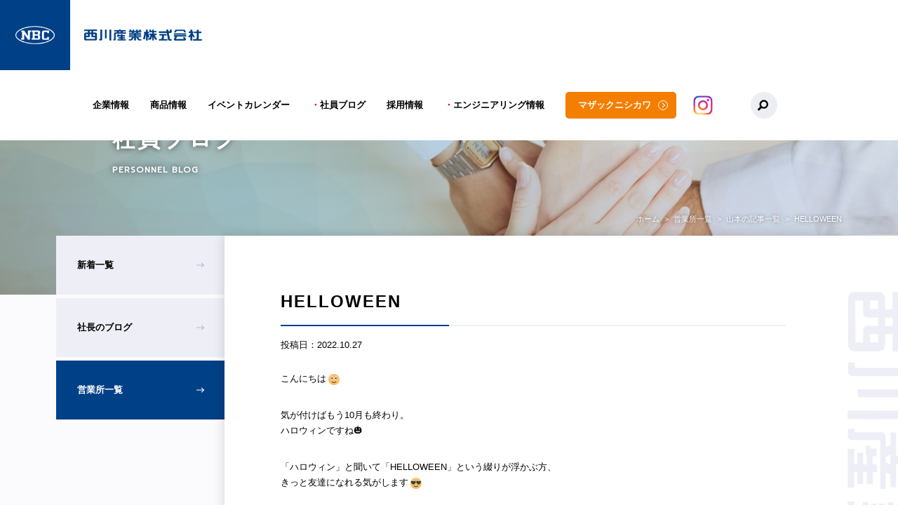

--- FILE ---
content_type: text/html; charset=UTF-8
request_url: https://www.nishikawa-nbc.co.jp/m-yamamoto/2022/10/27/62888/
body_size: 7028
content:
<!DOCTYPE html>
<html>
	<head>
		<meta charset="UTF-8">
		<title>HELLOWEEN | 西川産業株式会社</title>
		<meta name="description" content="工場などの生産現場に対する機械・工具及びそれに付随するサービス全般を取り扱う専門商社「西川産業株式会社」の公式ホームページです。お客様のご要望にお応えするため、その内容を満たす商品を探し出しご紹介する提案型営業をしております。">
		<meta name="keywords" content="機械,工具,営業,ロボット,環境機器,産業機器,設備,マシン,西川産業">
		<meta name='robots' content='max-image-preview:large' />
<link rel='dns-prefetch' href='//s.w.org' />
<link rel="alternate" type="application/rss+xml" title="西川産業株式会社 &raquo; HELLOWEEN のコメントのフィード" href="https://www.nishikawa-nbc.co.jp/m-yamamoto/2022/10/27/62888/feed/" />
		<script type="text/javascript">
			window._wpemojiSettings = {"baseUrl":"https:\/\/s.w.org\/images\/core\/emoji\/13.1.0\/72x72\/","ext":".png","svgUrl":"https:\/\/s.w.org\/images\/core\/emoji\/13.1.0\/svg\/","svgExt":".svg","source":{"concatemoji":"https:\/\/www.nishikawa-nbc.co.jp\/wp-includes\/js\/wp-emoji-release.min.js?ver=5.8.12"}};
			!function(e,a,t){var n,r,o,i=a.createElement("canvas"),p=i.getContext&&i.getContext("2d");function s(e,t){var a=String.fromCharCode;p.clearRect(0,0,i.width,i.height),p.fillText(a.apply(this,e),0,0);e=i.toDataURL();return p.clearRect(0,0,i.width,i.height),p.fillText(a.apply(this,t),0,0),e===i.toDataURL()}function c(e){var t=a.createElement("script");t.src=e,t.defer=t.type="text/javascript",a.getElementsByTagName("head")[0].appendChild(t)}for(o=Array("flag","emoji"),t.supports={everything:!0,everythingExceptFlag:!0},r=0;r<o.length;r++)t.supports[o[r]]=function(e){if(!p||!p.fillText)return!1;switch(p.textBaseline="top",p.font="600 32px Arial",e){case"flag":return s([127987,65039,8205,9895,65039],[127987,65039,8203,9895,65039])?!1:!s([55356,56826,55356,56819],[55356,56826,8203,55356,56819])&&!s([55356,57332,56128,56423,56128,56418,56128,56421,56128,56430,56128,56423,56128,56447],[55356,57332,8203,56128,56423,8203,56128,56418,8203,56128,56421,8203,56128,56430,8203,56128,56423,8203,56128,56447]);case"emoji":return!s([10084,65039,8205,55357,56613],[10084,65039,8203,55357,56613])}return!1}(o[r]),t.supports.everything=t.supports.everything&&t.supports[o[r]],"flag"!==o[r]&&(t.supports.everythingExceptFlag=t.supports.everythingExceptFlag&&t.supports[o[r]]);t.supports.everythingExceptFlag=t.supports.everythingExceptFlag&&!t.supports.flag,t.DOMReady=!1,t.readyCallback=function(){t.DOMReady=!0},t.supports.everything||(n=function(){t.readyCallback()},a.addEventListener?(a.addEventListener("DOMContentLoaded",n,!1),e.addEventListener("load",n,!1)):(e.attachEvent("onload",n),a.attachEvent("onreadystatechange",function(){"complete"===a.readyState&&t.readyCallback()})),(n=t.source||{}).concatemoji?c(n.concatemoji):n.wpemoji&&n.twemoji&&(c(n.twemoji),c(n.wpemoji)))}(window,document,window._wpemojiSettings);
		</script>
		<style type="text/css">
img.wp-smiley,
img.emoji {
	display: inline !important;
	border: none !important;
	box-shadow: none !important;
	height: 1em !important;
	width: 1em !important;
	margin: 0 .07em !important;
	vertical-align: -0.1em !important;
	background: none !important;
	padding: 0 !important;
}
</style>
	<link rel='stylesheet' id='wp-block-library-css'  href='https://www.nishikawa-nbc.co.jp/wp-includes/css/dist/block-library/style.min.css?ver=5.8.12' type='text/css' media='all' />
<link rel='stylesheet' id='contact-form-7-css'  href='https://www.nishikawa-nbc.co.jp/wp-content/plugins/contact-form-7/includes/css/styles.css?ver=5.1.4' type='text/css' media='all' />
<script type='text/javascript' src='https://www.nishikawa-nbc.co.jp/wp-includes/js/jquery/jquery.min.js?ver=3.6.0' id='jquery-core-js'></script>
<script type='text/javascript' src='https://www.nishikawa-nbc.co.jp/wp-includes/js/jquery/jquery-migrate.min.js?ver=3.3.2' id='jquery-migrate-js'></script>
<link rel="https://api.w.org/" href="https://www.nishikawa-nbc.co.jp/wp-json/" /><link rel="alternate" type="application/json" href="https://www.nishikawa-nbc.co.jp/wp-json/wp/v2/posts/62888" /><link rel="EditURI" type="application/rsd+xml" title="RSD" href="https://www.nishikawa-nbc.co.jp/xmlrpc.php?rsd" />
<link rel="wlwmanifest" type="application/wlwmanifest+xml" href="https://www.nishikawa-nbc.co.jp/wp-includes/wlwmanifest.xml" /> 
<meta name="generator" content="WordPress 5.8.12" />
<link rel="canonical" href="https://www.nishikawa-nbc.co.jp/m-yamamoto/2022/10/27/62888/" />
<link rel='shortlink' href='https://www.nishikawa-nbc.co.jp/?p=62888' />
<link rel="alternate" type="application/json+oembed" href="https://www.nishikawa-nbc.co.jp/wp-json/oembed/1.0/embed?url=https%3A%2F%2Fwww.nishikawa-nbc.co.jp%2Fm-yamamoto%2F2022%2F10%2F27%2F62888%2F" />
<link rel="alternate" type="text/xml+oembed" href="https://www.nishikawa-nbc.co.jp/wp-json/oembed/1.0/embed?url=https%3A%2F%2Fwww.nishikawa-nbc.co.jp%2Fm-yamamoto%2F2022%2F10%2F27%2F62888%2F&#038;format=xml" />
		<meta name="viewport" content="width=device-width, initial-scale=1.0, maximum-scale=1.0">
		<link rel="stylesheet" href="https://www.nishikawa-nbc.co.jp/wp-content/themes/nbc/css/normalize.css">
		<link rel="stylesheet" href="https://www.nishikawa-nbc.co.jp/wp-content/themes/nbc/css/slick.css">
		<link rel="stylesheet" href="https://www.nishikawa-nbc.co.jp/wp-content/themes/nbc/style.css">
		<link rel="stylesheet" href="https://www.nishikawa-nbc.co.jp/wp-content/themes/nbc/css/responsive.css">
    		<link rel="shortcut icon" href="https://www.nishikawa-nbc.co.jp/wp-content/themes/nbc/img/favicon.ico" />
		<link href="https://fonts.googleapis.com/css?family=Prompt&display=swap" rel="stylesheet">
    <!-- Google Tag Manager -->
    <script>(function(w,d,s,l,i){w[l]=w[l]||[];w[l].push({'gtm.start':
    new Date().getTime(),event:'gtm.js'});var f=d.getElementsByTagName(s)[0],
    j=d.createElement(s),dl=l!='dataLayer'?'&l='+l:'';j.async=true;j.src=
    'https://www.googletagmanager.com/gtm.js?id='+i+dl;f.parentNode.insertBefore(j,f);
    })(window,document,'script','dataLayer','GTM-MPTKT3L7');</script>
    <!-- End Google Tag Manager -->
		<script type="text/javascript">
			var _gaq = _gaq || [];
			_gaq.push(['_setAccount', 'UA-38121527-1']);
			_gaq.push(['_trackPageview']);

			(function() {
			var ga = document.createElement('script'); ga.type = 'text/javascript'; ga.async = true;
			ga.src = ('https:' == document.location.protocol ? 'https://ssl' : 'http://www') + '.google-analytics.com/ga.js';
			var s = document.getElementsByTagName('script')[0]; s.parentNode.insertBefore(ga, s);
			})();

			jQuery(function($) {
				$('#txtKeyword').keypress( function ( e ) {
					if ( e.which == 13 ) {
						let keyword = $(this).val();
						if(keyword==""){
							return;
						}
						window.location.href = "/search-result/?k=" + keyword;
					}
				} );
			});

		</script>
	</head>
	<body>
<!-- Google Tag Manager (noscript) -->
<noscript><iframe src="https://www.googletagmanager.com/ns.html?id=GTM-MPTKT3L7"
height="0" width="0" style="display:none;visibility:hidden"></iframe></noscript>
<!-- End Google Tag Manager (noscript) --> 
		<header id="header">
			<div id="burger">
				<span></span>
				<span></span>
				<span></span>
			</div>
			<div id="load">
				<div id="logomark"><img src="https://www.nishikawa-nbc.co.jp/wp-content/themes/nbc/img/logomark.gif" alt=""></div>
			</div>
			<div class="header__inner flexBox jc-space ai-center">
				<div class="header__logo_wrap flexBox jc-start ai-center">
					<h1 class="logomark flexBox jc-center ai-center"><a href="https://www.nishikawa-nbc.co.jp/"><img src="https://www.nishikawa-nbc.co.jp/wp-content/themes/nbc/img/logomark.png" width="56" alt="NBC"></a></h1>
					<p class="logotxt"><a href="https://www.nishikawa-nbc.co.jp/"><img src="https://www.nishikawa-nbc.co.jp/wp-content/themes/nbc/img/logotxt.png" width="188" alt="西川産業株式会社"></a></p>
				</div>
				<nav id="gnav" class="flexBox jc-start ai-center">
					<ul class="flexBox jc-start ai-center">
						<li><a href="https://www.nishikawa-nbc.co.jp/about-us">企業情報</a></li>
						<li><a href="https://www.nishikawa-nbc.co.jp/products">商品情報</a></li>
						<li><a href="https://www.nishikawa-nbc.co.jp/event-calendar">イベントカレンダー</a></li>
						<li><a href="https://www.nishikawa-nbc.co.jp/personnel-blog"><span style='color:#ff0000;'>・</span>社員ブログ</a></li>
						<li><a href="https://www.nishikawa-nbc.co.jp/recruit">採用情報</a></li>
						<li><a href="https://www.nishikawa-nbc.co.jp/engineering"><span style='color:#ff0000;'>・</span>エンジニアリング情報</a></li>
            <!--<li class="mazak_btn"><button onclick="location.href='https://www.nishikawa-nbc.co.jp/mazaknishikawa/'">マザックニシカワ</button></li>-->
						<li class="mazak_btn"><button onclick="window.open('https://www.nishikawa-nbc.co.jp/mazaknishikawa/')">マザックニシカワ</button></li>
						<li style="text-align:center;border-bottom:none"><a style="padding:18px" href="https://www.instagram.com/nishikawasangyo_nbc/" target="_blank"><img src="https://www.nishikawa-nbc.co.jp/wp-content/themes/nbc/img/insta_color.png" width="40"></a></li>
					</ul>
					<div class="search-form-wrap">
						<input class="search-form" type="search" id="txtKeyword" placeholder="キーワードを入力">
						<input class="search-submit" type="submit" id="doSearch" value="">
					</div>
				</nav>
			</div>
		</header>		<div id="wrapper" class="lower">
			<div id="lwTitle__wrap" class="blog">
				<h1 class="lwTitle outer">
					<span class="ja">社員ブログ</span>
					<span class="eng">PERSONNEL BLOG</span>
				</h1>
				<ol id="bread" class="outer flexBox jc-end ai-center">
					<li><a href="https://www.nishikawa-nbc.co.jp/">ホーム</a></li>
					<li><a href="https://www.nishikawa-nbc.co.jp/sales-office-blog">営業所一覧</a></li>
					<li><a href="https://www.nishikawa-nbc.co.jp/author/m.yamamoto ">山本の記事一覧</a></li>
					<li>HELLOWEEN</li>
				</ol>
			</div>

			<article id="lwSection" class="outer flexBox jc-start">
				<div id="side">
	<nav id="sideNav">
		<ul>
						<li><a href="https://www.nishikawa-nbc.co.jp/personnel-blog">新着一覧</a></li>
			<li><a href="https://www.nishikawa-nbc.co.jp/author/s.nishikawa/">社長のブログ</a></li>
			<li class="current"><a href="https://www.nishikawa-nbc.co.jp/sales-office-blog">営業所一覧</a></li>



					</ul>
	</nav>
</div>				<div id="main">
					<section id="lwPrBlogSingle" class="lwSc">
						<div class="lwInner">
							<h2 class="lwSc__ttl">HELLOWEEN</h2>
							<p>投稿日：2022.10.27</p>
														<div class="personnel__blog_single">
								<p>こんにちは<img loading="lazy" style="margin-left: 3px; margin-right: 3px; vertical-align: middle; -webkit-box-shadow: none; -moz-box-shadow: none; box-shadow: none;" src="https://www.nishikawa-nbc.co.jp/wp-content/plugins/wp-emoji-one/icons/1F642.png" width="16" height="16" /></p>
<p>気が付けばもう10月も終わり。<br />
ハロウィンですね&#x1f383;</p>
<p>「ハロウィン」と聞いて「HELLOWEEN」という綴りが浮かぶ方、<br />
きっと友達になれる気がします<img loading="lazy" style="margin-left: 3px; margin-right: 3px; vertical-align: middle; -webkit-box-shadow: none; -moz-box-shadow: none; box-shadow: none;" src="https://www.nishikawa-nbc.co.jp/wp-content/plugins/wp-emoji-one/icons/1F60E.png" width="16" height="16" /></p>
<p>メタルは良いですよね<img loading="lazy" style="margin-left: 3px; margin-right: 3px; vertical-align: middle; -webkit-box-shadow: none; -moz-box-shadow: none; box-shadow: none;" src="https://www.nishikawa-nbc.co.jp/wp-content/plugins/wp-emoji-one/icons/1F619.png" width="16" height="16" /></p>
<p>&nbsp;</p>
<p>さて、そんなハロウィンの時期、ハロウィンキャンプの予定です&#x26fa;</p>
<p>子どもたちは思い思いに仮装して、<br />
ハロウィンイベント参加のサイトに「トリックオアトリート！」と<br />
突撃してお菓子をもらうんだとか<img loading="lazy" style="margin-left: 3px; margin-right: 3px; vertical-align: middle; -webkit-box-shadow: none; -moz-box-shadow: none; box-shadow: none;" src="https://www.nishikawa-nbc.co.jp/wp-content/plugins/wp-emoji-one/icons/1F60B.png" width="16" height="16" /></p>
<p>楽しいキャンプになってくれると良いですが<img loading="lazy" style="margin-left: 3px; margin-right: 3px; vertical-align: middle; -webkit-box-shadow: none; -moz-box-shadow: none; box-shadow: none;" src="https://www.nishikawa-nbc.co.jp/wp-content/plugins/wp-emoji-one/icons/1F609.png" width="16" height="16" /></p>
<p>&nbsp;</p>
								<br>
								<p><a class="hyperlink txtLink" href="https://www.nishikawa-nbc.co.jp/construction/" target="_blank">工場工事ならおまかせ！施工事例サイト「製造現場まるごとサポート！」</a></p>								<p><a class="hyperlink txtLink" href="https://nbceng.biz/kalefans" target="_blank">電気代大幅削減、暑熱対策や換気対策には『ケールファン』</a></p>							</div>
							<div class="person__blog">
								<div class="person__blog_inner">
									<p class="thumb"><img src="https://www.nishikawa-nbc.co.jp/wp-content/uploads/2022/12/17258640942915-300x300.jpg" width="300" height="300" alt="　 山本" class="avatar avatar-300 wp-user-avatar wp-user-avatar-300 alignnone photo" /></p>
									<div class="person__info">
									<p class="person__office">営業本部</p>										<p class="person__position">係長</p>
										<p class="person__name">山本 </p>
									</div>
									<div class="person__content">
										<div class="person__inner">
											<p class="txt"><pre>2008年4月入社の山本です。
担当業務は営業支援や行事運営、ISO、HPなど。
ちび怪獣2匹（長男 10歳・次男 7歳）と日々格闘中です。</pre></p>
										</div>
									</div>
								</div>
							</div>
														<h3 class="personnel__blog_title">新着記事</h3>
							<div class="personnel__blog_list_wrap">
								<ul class="personnel__blog_list">
																																				<li>
										<p class="datetime eng">2025.11.05</p>
										<p class="title"><a href="https://www.nishikawa-nbc.co.jp/m-yamamoto/2025/11/05/125771/">いもキャンプ</a></p>
									</li>
																		<li>
										<p class="datetime eng">2025.10.29</p>
										<p class="title"><a href="https://www.nishikawa-nbc.co.jp/m-yamamoto/2025/10/29/125223/">２段</a></p>
									</li>
																		<li>
										<p class="datetime eng">2025.10.20</p>
										<p class="title"><a href="https://www.nishikawa-nbc.co.jp/m-yamamoto/2025/10/20/124802/">いも</a></p>
									</li>
																		<li>
										<p class="datetime eng">2025.10.10</p>
										<p class="title"><a href="https://www.nishikawa-nbc.co.jp/m-yamamoto/2025/10/10/124173/">押しボタン式</a></p>
									</li>
																		<li>
										<p class="datetime eng">2025.09.30</p>
										<p class="title"><a href="https://www.nishikawa-nbc.co.jp/m-yamamoto/2025/09/30/123618/">三日前</a></p>
									</li>
																		<li>
										<p class="datetime eng">2025.09.24</p>
										<p class="title"><a href="https://www.nishikawa-nbc.co.jp/m-yamamoto/2025/09/24/123086/">シーズン入り</a></p>
									</li>
																		<li>
										<p class="datetime eng">2025.09.10</p>
										<p class="title"><a href="https://www.nishikawa-nbc.co.jp/m-yamamoto/2025/09/10/122407/">9月ですか</a></p>
									</li>
																		<li>
										<p class="datetime eng">2025.08.25</p>
										<p class="title"><a href="https://www.nishikawa-nbc.co.jp/m-yamamoto/2025/08/25/121387/">神戸へ</a></p>
									</li>
																		<li>
										<p class="datetime eng">2025.08.22</p>
										<p class="title"><a href="https://www.nishikawa-nbc.co.jp/m-yamamoto/2025/08/22/121311/">おぼん</a></p>
									</li>
																		<li>
										<p class="datetime eng">2025.08.07</p>
										<p class="title"><a href="https://www.nishikawa-nbc.co.jp/m-yamamoto/2025/08/07/120633/">旅</a></p>
									</li>
																											<p class="arrow_link"><a href="https://www.nishikawa-nbc.co.jp//author/m.yamamoto">もっと見る</a></p>
								</ul>
							</div>
							<div class="pager__wrap flexBox jc-center ai-center">
																								<div class="btnWrap white"><a class="btn" href="https://www.nishikawa-nbc.co.jp/m-yamamoto/2022/10/26/62779/"><span>前の記事</span></a></div>
																
								<div class="btnWrap"><a class="btn" href="https://www.nishikawa-nbc.co.jp/author/m.yamamoto"><span>記事一覧へ戻る</span></a></div>

																								<div class="btnWrap white"><a class="btn" href="https://www.nishikawa-nbc.co.jp/m-yamamoto/2022/10/31/63094/"><span>次の記事</span></a></div>
																							</div>
						</div>
					</section>
				</div>
			</article>
		</div>
		    <div id="bottomRecruit" class="topSc">
			<div class="inner flexBox jc-space ai-center">
				<div class="leftClm">
					<h2 class="topSc__ttl white left">
						<span class="ja">採用情報</span>
						<span class="eng">RECRUIT</span>
					</h2>
					<p class="txt">
						数多くの企業の中から縁があって西川産業に入社し、働いている社員は大切な仲間。<br>
						研修制度や福利厚生に強く力を入れているのは、<br>
						「よく働き、よく遊ぶ」ことこそが社員の人生をより華やかにすると信じているからです。<br>
						この縁を大切に、新な仲間との出会いを心より楽しみしています。
					</p>
				</div>
				<div class="rightClm banner__wrap">
					<p class="banner"><a href="http://www.nishikawa-nbc.co.jp/saiyo/" target="_blank"><img src="https://www.nishikawa-nbc.co.jp/wp-content/themes/nbc/img/rec_banner01.jpg"></a></p>
					<p class="banner"><a href="http://www.nishikawa-nbc.co.jp/move_forward/" target="_blank"><img src="https://www.nishikawa-nbc.co.jp/wp-content/themes/nbc/img/rec_banner02.jpg"></a></p>
				</div>
			</div>
		</div>
    
		<footer id="footer">
			<p class="footer__nav_menu eng">SITE MAP</p>
			<div class="footer__nav_wrap">
				<div class="outer flexBox jc-start">
					<nav class="footer__nav_box">
						<h3 class="footer__nav_ttl">企業情報</h3>
						<ul class="footer__nav_list">
							<li><a href="https://www.nishikawa-nbc.co.jp/about-us">会社概要</a></li>
							<li><a href="https://www.nishikawa-nbc.co.jp/sales-office">営業所情報</a></li>
							<li><a href="https://www.nishikawa-nbc.co.jp/history">沿革</a></li>
							<li><a href="https://www.nishikawa-nbc.co.jp/finance">財務情報</a></li>
							<li><a href="https://www.nishikawa-nbc.co.jp/action-plans">一般事業主行動計画</a></li>
							<li><a href="https://www.nishikawa-nbc.co.jp/activity">持続可能性</a></li>
							<li><a href="https://www.nishikawa-nbc.co.jp/wellness">健康経営</a></li>
							<li><a href="https://www.nishikawa-nbc.co.jp/event-calendar">イベントカレンダー</a></li>
							<li><a href="https://www.nishikawa-nbc.co.jp/personnel-blog">社員ブログ</a></li>
						</ul>
					</nav>
					<nav class="footer__nav_box">
						<h3 class="footer__nav_ttl">商品情報</h3>
						<ul class="footer__nav_list">
							<li><a href="https://www.nishikawa-nbc.co.jp/products">おすすめ商品情報</a></li>
							<li><a href="https://www.nishikawa-nbc.co.jp/order-report">嬉しかった受注</a></li>
							<li><a href="https://www.nishikawa-nbc.co.jp/engineering">エンジニアリング情報</a></li>
							<li><a href="https://www.nishikawa-nbc.co.jp/library">中古機械・短納期情報・超硬リサイクル</a></li>
							<li><a href="https://www.nishikawa-nbc.co.jp/ai">工作機械の自動化,AI,IoT</a></li>
						</ul>
					</nav>
					<nav class="footer__nav_box">
						<h3 class="footer__nav_ttl">取り扱いメーカー</h3>
						<ul class="footer__nav_list">
							<li>- <a href="https://www.nishikawa-nbc.co.jp/maker/robotec-machine/">ロボテック・マシン</a></li>
							<li>- <a href="https://www.nishikawa-nbc.co.jp/maker/environment-machine/">環境機器・設備</a></li>
							<li>- <a href="https://www.nishikawa-nbc.co.jp/maker/fa-system/">FAシステム機器・マテハン機器</a></li>
							<li>- <a href="https://www.nishikawa-nbc.co.jp/maker/mechatro-machine/">メカトロ機器・産業機器</a></li>
							<li>- <a href="https://www.nishikawa-nbc.co.jp/maker/cutting/">切削・測定・作業工具</a></li>
							<li>- <a href="https://www.nishikawa-nbc.co.jp/maker/cad-cam/">CAD/CAM・オフィス機器</a></li>
						</ul>
					</nav>
					<nav class="footer__nav_box">
						<h3 class="footer__nav_ttl">採用情報</h3>
						<ul class="footer__nav_list">
							<li><a href="http://www.nishikawa-nbc.co.jp/saiyo/" target="_blank"><span class="gaibu">新卒採用</span></a></li>
							<li><a href="http://www.nishikawa-nbc.co.jp/move_forward/" target="_blank"><span class="gaibu">中途採用</span></a></li>
							<li><a href="https://www.nishikawa-nbc.co.jp/welfare">福利厚生</a></li>
							<li><a href="https://www.nishikawa-nbc.co.jp/faq">採用FAQ</a></li>
						</ul>
					</nav>
					<nav class="footer__nav_box">
						<h3 class="footer__nav_ttl">お問い合わせ</h3>
						<ul class="footer__nav_list">
							<li><a href="https://www.nishikawa-nbc.co.jp/contact">お問い合わせ</a></li>
							<li><a href="https://www.nishikawa-nbc.co.jp/mail-magazine">メルマガ登録</a></li>
						</ul>
					</nav>
				</div>
			</div>
			<div class="footer__bottom">
				<div class="outer flexBox jc-space ai-center">
					<div class="footer__info_wrap flexBox jc-start ai-center">
						<p class="footer__logo"><img src="https://www.nishikawa-nbc.co.jp/wp-content/themes/nbc/img/logo.png" width="160" alt="西川産業株式会社"></p>
						<nav class="footer__info_nav">
							<ul class="arrow_list flexBox jc-start ai-center">
								<li><a href="https://www.nishikawa-nbc.co.jp/privacy-policy">個人情報保護方針</a></li>
								<li><a href="https://www.nishikawa-nbc.co.jp/sitemap">サイトマップ</a></li>
							</ul>
						</nav>
					</div>
					<p class="copy eng"><a href="https://www.instagram.com/nishikawasangyo_nbc/" target="_blank"><img src="https://www.nishikawa-nbc.co.jp/wp-content/themes/nbc/img/insta_color.png" width="40"></a></p>
					<p class="copy eng"><small>&copy;2025 NISHIKAWA SANGYO CO., LTD.</small></p>
				</div>
			</div>
		</footer>
		<script src="http://ajax.googleapis.com/ajax/libs/jquery/1.9.1/jquery.min.js"></script>
		<script src="https://www.nishikawa-nbc.co.jp/wp-content/themes/nbc/js/jquery.easing.1.3.js"></script>
		<script src="https://www.nishikawa-nbc.co.jp/wp-content/themes/nbc/js/slick.min.js"></script>
		<script src="https://www.nishikawa-nbc.co.jp/wp-content/themes/nbc/js/main.js"></script>
    		<script>
			jQuery(function($) {
				$(window).load(function(){
					$('#load').fadeOut("slow");
				});
			});
		</script>
		  <script type="text/javascript">
  document.addEventListener( 'wpcf7mailsent', function( event ) {
      location = '/contact/thanks';
  }, false );
  </script>
  <script type='text/javascript' id='contact-form-7-js-extra'>
/* <![CDATA[ */
var wpcf7 = {"apiSettings":{"root":"https:\/\/www.nishikawa-nbc.co.jp\/wp-json\/contact-form-7\/v1","namespace":"contact-form-7\/v1"}};
/* ]]> */
</script>
<script type='text/javascript' src='https://www.nishikawa-nbc.co.jp/wp-content/plugins/contact-form-7/includes/js/scripts.js?ver=5.1.4' id='contact-form-7-js'></script>
<script type='text/javascript' src='https://www.nishikawa-nbc.co.jp/wp-includes/js/wp-embed.min.js?ver=5.8.12' id='wp-embed-js'></script>
	</body>
</html>

--- FILE ---
content_type: text/css
request_url: https://www.nishikawa-nbc.co.jp/wp-content/themes/nbc/style.css
body_size: 10107
content:
@charset 'UTF-8';

/*==================================
--------------------------------
	Common
--------------------------------
MainColor   : #004086
AccentColor : #000;

--------------------------------
	Table of Content
--------------------------------
00.Reset
01.Common
    01-1. Layout
    01-2. FlexBox
    01-3. Width
    01-4. Fonts
    01-5. Links
03.Header
04.Main
    04-1. TopPage
	04-2. LowerPage
		   Ⅰ. 共通
	       Ⅱ. 企業情報
	           i. 会社概要
	           ⅱ. 営業所情報
	           ⅲ. 沿革
	           ⅳ. 財務情報
	           ⅴ. 一般事業主行動行動計画
	           ⅵ. 持続可能性
	           ⅶ. マザックニシカワ株式会社
	       Ⅲ. 商品情報
	       Ⅳ. イベントカレンダー
	       Ⅴ.  採用情報
	       Ⅵ. 社員ブログ
==================================*/





/*==========================================

　00. Reset

==========================================*/
* {
	box-sizing: border-box;
}

body {
	color: #000;
	font-family: "Hiragino Kaku Gothic ProN", "ヒラギノ角ゴ ProN W3", meiryo, "メイリオ", "ms pgothic", sans-serif;
	font-size: 13px;
	-webkit-font-smoothing: antialiased;
	-moz-osx-font-smoothing: grayscale;
}
img {
	max-width: 100%;
	vertical-align: bottom;
}
ul, ol {
	margin:0;
	padding:0;
}
li {
	list-style-type: none;
}
p {
	margin:0;
	padding:0;
}
a {
	color: #000;
	text-decoration: none;
}
a, a:hover, button, button:hover, img, article, input, textarea {
  text-decoration:none;
  -webkit-transition: .2s;
  -moz-transition: .2s;
  -o-transition: .2s;
  -ms-transition: .2s;  
  transition: .2s;
}
h1, h2, h3, h4, h5, h6 {
	font-size: 1em;
	margin:0;
	padding:0;
}
dl, dt, dd {
	margin:0;
	padding:0;
}
input:focus, textarea:focus {
  outline:none;
}
input, textarea, button {
	border: none;
	background: none;
}
button {
	cursor: pointer;
	display: block;
	width: 100%;
}
*:focus {
	outline: none;
}


/*==========================================

　01. Common

==========================================*/

/*———————————–———————————–——————
  01-1. Layout -- Boxレイアウト
———————————–———————————–————————*/
#wrapper {
	overflow: hidden;
	width: 100%;
}
.container {
	box-sizing: border-box;
	padding: 0 15px;
}
.outer {
	margin: 0 auto;
	max-width: 1120px;
	width: 100%;
}
.inner {
	margin: 0 auto;
	max-width: 960px;
	width: 100%;
}
.float_wrap {overflow: hidden;}
.left_clm   {float: left;}
.right_clm  {float: right;}


/*———————————–———————————–——————
  01-2. FlexBox -- Flexコンテンツ
———————————–———————————–————————*/
.flexBox {
	display: -webkit-flex;
	display: -ms-flex;
	display: flex;
	-webkit-flex-wrap: wrap;
		-ms-flex-wrap: wrap;
		    flex-wrap: wrap;
}
.jc-space {
	-webkit-justify-content: space-between;
		-ms-justify-content: space-between;
		    justify-content: space-between;
}
.jc-center {
	-webkit-justify-content: center;
		-ms-justify-content: center;
		    justify-content: center;
}
.jc-start {
	-webkit-justify-content: flex-start;
		-ms-justify-content: flex-start;
		    justify-content: flex-start;
}
.jc-end {
	-webkit-justify-content: flex-end;
		-ms-justify-content: flex-end;
		    justify-content: flex-end;
}
.ai-center {
	-webkit-align-items: center;
		-ms-align-items: center;
		    align-items: center;
}
.ai-stretch {
	-webkit-align-items: stretch;
		-ms-align-items: stretch;
		    align-items: stretch;
}
.ai-start {
	-webkit-align-items: flex-start;
		-ms-align-items: flex-start;
		    align-items: flex-start;
}
.ai-end {
	-webkit-align-items: flex-end;
		-ms-align-items: flex-end;
		    align-items: flex-end;
}


/*———————————–———————————–——————
  01-3. Width -- 横幅の指定
———————————–———————————–————————*/
.w10 { width: 10%; }
.w15 { width: 15%; }
.w20 { width: 20%; }
.w25 { width: 25%; }
.w30 { width: 30%; }
.w35 { width: 35%; }
.w40 { width: 40%; }
.w45 { width: 45%; }
.w50 { width: 50%; }
.w55 { width: 55%; }
.w60 { width: 60%; }
.w65 { width: 65%; }
.w70 { width: 70%; }
.w75 { width: 75%; }
.w80 { width: 80%; }
.w85 { width: 85%; }
.w90 { width: 90%; }
.w95 { width: 95%; }
.w100 { width: 100%; }


/*———————————–———————————–——————
  01-4. Fonts -- 書式の指定
———————————–———————————–————————*/
.eng       {font-family: 'Prompt', sans-serif; font-weight: bold;}
.txt       {line-height: 1.7;}
.font-bold {font-weight: bold;}
.font-nml  {font-weight: normal;}


/*———————————–———————————–——————
  01-5. Links -- リンクの指定
———————————–———————————–————————*/
.txtLink,
.txtLink-hover:hover { text-decoration: underline; }
.hyperlink       {color:#006FE6;}
.hyperlink:hover {text-decoration: underline;}
.gaibu {
	padding-right: 17px;
	background: url('img/gaibu_ico.png') no-repeat right center / 10px;
}





/*==========================================

　03. Header

==========================================*/
#load {
	position: fixed;
	top: 0;
	left: 0;
	width: 100%;
	height: 100vh;
	z-index: 99999999999;
	background: #fff;
}
#logomark {
	width: 80px;
	position: fixed;
	top: 50%;
	left: 50%;
	-webkit-transform: translate(-50%,-50%);
	   -moz-transform: translate(-50%,-50%);
	    -ms-transform: translate(-50%,-50%);
	     -o-transform: translate(-50%,-50%);
	        transform: translate(-50%,-50%);
}
#header {
	position: fixed;
	top: 0;
	left: 0;
	width: 100%;
	background: #fff;
	z-index: 9999999999;
}
.header__logo_wrap {
	height: 100%;
	max-width: 288px;
}
.header__logo_wrap .logomark {
	background: #004086;
	width: 100px;
	height: 100px;
	transition: .2s;
}
.header__logo_wrap .logotxt {
	width: calc(100% - 100px);
	padding-left: 20px;
}
#gnav {
	margin-right: 40px;
}
#gnav ul li {
	font-weight: bold;
}
#gnav ul li:not(:last-child) {
	margin-right: 30px;
}

/* 20231004  ボタン追加と調整*/
@media screen and (max-width: 1280px) {
  #header .jc-space {
    display: block;
  }
}

@media screen and (max-width: 1280px) {
  #gnav {
    -webkit-box-pack: center;
        -ms-flex-pack: center;
            justify-content: center;
  }
}

@media screen and (max-width: 1020px) {
  #gnav ul {
    width: 100%;
  }
}

.search-form-wrap {
  margin-left: 0;
}
@media screen and (max-width: 767px) {
  .search-form-wrap {
    margin: 0 auto;
  }
}

.mazak_btn {
  margin-right: 0 !important;
}
.mazak_btn button {
  text-align: left;
  padding: 0 36px 0 18px;
  color: #fff;
  font-weight: bold;
  height: 38px;
  line-height: 38px;
  background: #F47E00;
  margin: 0 auto;
  position: relative;
  border-radius: 5px;
}
@media screen and (max-width: 767px) {
  .mazak_btn button {
    padding: 25px 20px;
    height: auto;
    line-height: 1;
  }
}
.mazak_btn button:after {
  content: "";
  width: 12px;
  height: 12px;
  border: 1px solid #fff;
  border-radius: 50px;
  position: absolute;
  right: 12px;
  top: 50%;
  -webkit-transform: translateY(-50%);
          transform: translateY(-50%);
}
.mazak_btn button:before {
  content: "";
  width: 4px;
  height: 4px;
  border-top: 1px solid #fff;
  border-right: 1px solid #fff;
  position: absolute;
  right: 17px;
  top: 50%;
  -webkit-transform: translate(0, -50%) rotate(45deg);
          transform: translate(0, -50%) rotate(45deg);
}
.mazak_btn button:hover {
  background-color: #F4AA5A;
}



/*==========================================

　04. Main

==========================================*/

/*———————————–———————————–——————
  04-1. TopPage -- トップページ
———————————–———————————–————————*/
#topMv {
	height: 640px;
	background: url('img/top_mv_bg.jpg') no-repeat center center / cover;
	position: relative;
	overflow: hidden;
	padding: 0 20px;
}
#topMv:after {
	content: "";
	width: 477px;
	height: 924px;
	/* background: url('img/building.png') no-repeat center center / 100%; */
	position: absolute;
	top: 50%;
	right: 0;
	-webkit-transform: translateY(-50%);
	   -moz-transform: translateY(-50%);
	    -ms-transform: translateY(-50%);
	     -o-transform: translateY(-50%);
	        transform: translateY(-50%);
}
#topMv .inner {
	position: relative;
	height: 100%;
}
.topMv__inner {
	position: absolute;
	top: 50%;
	left: 0;
	color: #fff;
	-webkit-transform: translateY(-50%);
	   -moz-transform: translateY(-50%);
	    -ms-transform: translateY(-50%);
	     -o-transform: translateY(-50%);
	        transform: translateY(-50%);
}
.topMv__catch {
	font-size: 47px;
	font-weight: bold;
	letter-spacing: 5px;
	line-height: 1.4;
	margin-bottom: 20px;
	text-shadow: 0 0 8px rgba(0,0,0,.8);
}
.topMv__txt {
	text-shadow: 0 0 8px rgba(0,0,0,.8);
	font-size: 20px;
}
#topMv .scroll {
	position: absolute;
	bottom: 20px;
	left: 50%;
	color: #fff;
	letter-spacing: 2px;
	font-size: 10px;
	display: inline-block;
	-webkit-transform: translateX(-50%);
	   -moz-transform: translateX(-50%);
	    -ms-transform: translateX(-50%);
	     -o-transform: translateX(-50%);
	        transform: translateX(-50%);
}
#topMv .scroll span {
	height: 40px;
	width: 3px;
	position: absolute;
	bottom: 100%;
	left: 50%;
	overflow: hidden;
	margin-bottom: 10px;
	-webkit-transform: translateX(-50%);
	   -moz-transform: translateX(-50%);
	    -ms-transform: translateX(-50%);
	     -o-transform: translateX(-50%);
	        transform: translateX(-50%);
}
#topMv .scroll span:before {
	content: "";
	width: 1px;
	height: 40px;
	position: absolute;
	top: 0;
	left: 0;
	background: -moz-linear-gradient(top, rgba(255,255,255,0) 0%, rgba(255,255,255,1) 59%, rgba(255,255,255,1) 100%); /* FF3.6-15 */
	background: -webkit-linear-gradient(top, rgba(255,255,255,0) 0%,rgba(255,255,255,1) 59%,rgba(255,255,255,1) 100%); /* Chrome10-25,Safari5.1-6 */
	background: linear-gradient(to bottom, rgba(255,255,255,0) 0%,rgba(255,255,255,1) 59%,rgba(255,255,255,1) 100%); /* W3C, IE10+, FF16+, Chrome26+, Opera12+, Safari7+ */
	animation: fullexpand 2s infinite;
    -moz-animation: fullexpand 2s infinite;
    -webkit-animation: fullexpand 2s infinite;
}
@keyframes fullexpand {
	0% { left:50%; transform:translateY(-50px); opacity: 1;}
	50%{ left:50%; transform:translateY(50px); opacity: 1;}
	100%{ left:51%; transform:translateY(50px); opacity: 1;}
}
@-webkit-keyframes fullexpand{
	0% { left:50%; transform:translateY(-50px); opacity: 1;}
	50%{ left:50%; transform:translateY(50px); opacity: 1;}
	100%{ left:51%; transform:translateY(50px); opacity: 1;}
}
@-moz-keyframes fullexpand {
	0% { left:50%; transform:translateY(-50px); opacity: 1;}
	50%{ left:50%; transform:translateY(50px); opacity: 1;}
	100%{ left:51%; transform:translateY(50px); opacity: 1;}
}

.top__carousel_wrap {
	background: #f4f7f9;
	position: relative;
	padding: 20px 0;
}
.slickSlider {
	max-width: 1130px;
	width: 100%;
	margin: 0 auto;
}
.slickSlider li {
	margin: 0 5px;
	border: 3px solid #fff;
}
.slickSlider li img {
	height: auto;
}
.slickSlider li a {
	display: block;
}
.slickSlider li a:hover {
	opacity: .6;
}
.slickSlider .slick-arrow,
.topNews__slider_inner .slick-arrow {
	padding: 0;
	width: 48px;
	height: 48px;
	background: #000;
	border-radius: 0 5px 5px 0;
	position: absolute;
	top: 50%;
	font-size: 10px;
	overflow: hidden;
	color: transparent;
	transition: .2s;
	z-index: 999;
}
.slickSlider .slick-arrow:hover,
.topNews__slider_inner .slick-arrow:hover {
	background: #004086;
	transition: .2s;
}
.slickSlider .slick-arrow:before,
.slickSlider .slick-arrow:after,
.topNews__slider_inner .slick-arrow:before,
.topNews__slider_inner .slick-arrow:after {
	content: "";
	position: absolute;
	top: 50%;
	left: 50%;
}
.slickSlider .slick-arrow:before,
.topNews__slider_inner .slick-arrow:before {
	width: 10px;
	height: 1px;
	background: #fff;
	-webkit-transform: translate(-50%,-50%);
	   -moz-transform: translate(-50%,-50%);
	    -ms-transform: translate(-50%,-50%);
	     -o-transform: translate(-50%,-50%);
	        transform: translate(-50%,-50%);
}
.slickSlider .slick-arrow:after,
.topNews__slider_inner .slick-arrow:after {
	width: 4px;
	height: 4px;
	border-top: 1px solid #fff;
	border-left: 1px solid #fff;
	-webkit-transform: translate(-5px,-50%) rotate(-45deg);
	   -moz-transform: translate(-5px,-50%) rotate(-45deg);
	    -ms-transform: translate(-5px,-50%) rotate(-45deg);
	     -o-transform: translate(-5px,-50%) rotate(-45deg);
	        transform: translate(-5px,-50%) rotate(-45deg);
}
.slickSlider .slick-arrow.slick-prev,
.topNews__slider_inner .slick-arrow.slick-prev {
	left: -80px;
	-webkit-transform: translateY(-50%);
	   -moz-transform: translateY(-50%);
	    -ms-transform: translateY(-50%);
	     -o-transform: translateY(-50%);
	        transform: translateY(-50%);
}
.slickSlider .slick-arrow.slick-next,
.topNews__slider_inner .slick-arrow.slick-next {
	right: -80px;
	-webkit-transform: translateY(-50%) scale(-1,1);
	   -moz-transform: translateY(-50%) scale(-1,1);
	    -ms-transform: translateY(-50%) scale(-1,1);
	     -o-transform: translateY(-50%) scale(-1,1);
	        transform: translateY(-50%) scale(-1,1);
}
#topAbout {
	color: #fff;
	background: url('img/bg_topAbout.jpg') no-repeat center center / cover;
}
.topSc {
	padding: 70px 20px;
}
.topSc__ttl {
	margin-bottom: 30px;
	text-align: center;
}
.topSc__ttl.left {
	text-align: left;
}
.topSc__ttl .ja {
	font-size: 32px;
	font-weight: bold;
	letter-spacing: 4px;
	display: block;
}
.topSc__ttl .eng {
	font-size: 12px;
	letter-spacing: 1px;
	display: block;
	color: #004086;
	margin-top: 10px;
}
.topSc__ttl.white .ja,
.topSc__ttl.white .eng {
	color: #fff;
}
.btnWrap {
	max-width: 245px;
	width: 100%;
	border-radius: 5px;
	border: 1px solid rgba(255,255,255,.32);
	overflow: hidden;
	transition: .2s;
}
.btnWrap:hover {
	border-color: #fff;
}
.btnWrap .btn {
	display: block;
	padding: 20px;
	background: #004086;
	color: #fff;
	text-align: center;
	font-weight: bold;
	transition: .2s;
}
.btnWrap .btn:hover {
	background: #0a6ad4;
}
.btnWrap.white {
	border-color: #e8e8e8;
}
.btnWrap.white .btn {
	background: #fff;
	color: #000;
}
.btnWrap.white .btn:hover {
	background: #eeeff6;
}
#topAbout .leftClm {
	width: calc(100% - 245px);
	padding-right: 40px;
	text-shadow: 0 0 8px rgba(0,0,0,.7);
}
#topNews {
	padding: 70px 0;
	background: url('img/top_news_bg.jpg') no-repeat center center / cover;
}
.topNews__slider {
	position: relative;
}
.topNews__slider_inner {
	max-width: 1140px;
	width: 100%;
	margin: 0 auto;
}
.topNews__slider_inner .slider_box {
	margin: 0 20px;
	position: relative;
}
.topNews__slider_inner .new {
	position: absolute;
	top: 0;
	left: 0;
}
.topNews__slider_inner .slider_box .thumb {
	border: 1px solid #EEEFF6;
    overflow: hidden;
    margin-bottom: 15px;
    background: #fff;
}
.topNews__slider_inner .slider_box .thumb img {
	object-fit: contain;
    width: 100%;
    height: 100%;
    position: absolute;
    top: 50%;
    left: 50%;
    -webkit-transform: translate(-50%,-50%);
    -moz-transform: translate(-50%,-50%);
    -ms-transform: translate(-50%,-50%);
    -o-transform: translate(-50%,-50%);
    transform: translate(-50%,-50%);
}
.topNews__slider_inner .slider_box .thumb a {
	width: 100%;
    height: 100%;
    padding-top: 100%;
    position: relative;
    display: block;
}
.topNews__slider_inner .slider_box .thumb a:hover img {
	-webkit-transform: translate(-50%,-50%) scale(1.1,1.1);
	   -moz-transform: translate(-50%,-50%) scale(1.1,1.1);
	    -ms-transform: translate(-50%,-50%) scale(1.1,1.1);
	     -o-transform: translate(-50%,-50%) scale(1.1,1.1);
	        transform: translate(-50%,-50%) scale(1.1,1.1);
}
.topNews__slider_inner .slider_box .title {
	font-size: 14px;
	font-weight: bold;
	line-height: 1.6;
	margin-bottom: 30px;
	height: 44px;
}
.topNews__slider_inner .slider_box .title a:hover {
	color: #004086;
}
.cat_wrap {
	display: flex;
	justify-content: flex-start;
	align-items: center;
}
.cat_wrap .cat,.new {
	margin-right: 10px;
}
.cat {
	display: inline-block;
	border: 1px solid #004086;
	border-radius: 3px;
	overflow: hidden;
}
.new {
	display: inline-block;
	border: 1px solid #ff0000;
	border-radius:0;
	overflow: hidden;
}
#topNews .cat span,
.cat a {
	display: block;
	background: #004086;
	color: #fff;
	font-size: 10px;
	font-weight: bold;
	padding: 5px 10px;
}
.cat a:hover {
	background: #fff;
	color: #004086;
}
#topNews .new span,
.new a {
	display: block;
	background: #ff0000;
	color: #fff;
	font-size: 10px;
	font-weight: bold;
	padding: 5px 10px;
}
#topReport .new span,
.new a {
	display: block;
	background: #ff0000;
	color: #fff;
	font-size: 10px;
	font-weight: bold;
	padding: 5px 10px;
}
.cat a:hover {
	background: #fff;
	color: #004086;
}
.datetime {
	letter-spacing: 1px;
	color: #004086;
	font-size: 12px;
}
.bgGray {
	background: #f8f9fa;
}
.order__list li {
	width: 48.21%;
	display: flex;
	justify-content: flex-start;
	align-items: center;
	border-bottom: 1px solid #e8e8e8;
	padding: 30px 0;
}
.order__list li:nth-child(-n+2) {
	padding-top: 0;
}
.order__list li:nth-child(odd) {
	margin-right: 3.58%;
}
.order__list .thumb {
	width: 100px;
	overflow: hidden;
}
.order__list .thumb img {
	height: auto;
}
.order__list .thumb a {
	display: block;
}
.order__list .thumb a:hover img {
	-webkit-transform: scale(1.1,1.1);
	   -moz-transform: scale(1.1,1.1);
	    -ms-transform: scale(1.1,1.1);
	     -o-transform: scale(1.1,1.1);
	        transform: scale(1.1,1.1);
}
.order__list .content {
	width: calc(100% - 100px);
	padding-left: 30px;
}
.order__list .content .title {
	font-weight: bold;
	font-size: 14px;
	line-height: 1.6;
}
.order__list .content .title a:hover {
	color: #004086;
}
.order__list .content .cat_wrap {
	margin-top: 30px;
}
#topReport .arrow_link {
	text-align: center;
	margin-top: 60px;
}
.arrow_link a {
	font-weight: bold;
	text-decoration: underline;
	padding-left: 15px;
	position: relative;
}
.arrow_link a:hover {
	text-decoration: none;
}
.arrow_link a:before {
	content: ">";
	position: absolute;
	top: 0;
	left: 0;
}




/*———————————–———————————–——————
  04-2. LowerPage -- 下層ページ
———————————–———————————–————————*/

/*　共通
￣￣￣￣￣￣￣￣￣￣￣￣￣￣￣￣*/
#wrapper.lower {
	background: #fbfbfd;
	padding-bottom: 80px;
}
#lwTitle__wrap {
	height: 320px;
	position: relative;
}
#lwTitle__wrap.about    { background: url('img/bg_topAbout.jpg') no-repeat center center / cover; }
#lwTitle__wrap.engineer { background: url('img/bg_topEngineer.jpg') no-repeat center center / cover; }
#lwTitle__wrap.blog     { background: url('img/bg_topBlog.jpg') no-repeat center center / cover; }
#lwTitle__wrap.recruit  { background: url('img/bg_topRecruit.jpg') no-repeat center center / cover; }
#lwTitle__wrap.product  { background: url('img/bg_topProduct.jpg') no-repeat center center / cover; }
#lwTitle__wrap.event    { background: url('img/bg_topEvent.jpg') no-repeat center center / cover; }

#lwTitle__wrap .lwTitle {
	padding: 80px;
	text-shadow: 0 0 8px rgba(0,0,0,.7);
}
#lwTitle__wrap .lwTitle .ja,
#lwTitle__wrap .lwTitle .eng {
	color: #fff;
}
#lwTitle__wrap .lwTitle .ja {
	font-size: 32px;
	font-weight: bold;
	letter-spacing: 4px;
	display: block;
}
#lwTitle__wrap .lwTitle .eng {
	font-size: 12px;
	letter-spacing: 1px;
	margin-top: 20px;
	display: block;
}
#lwSection {
	z-index: 10;
	margin-top: -84px;
}
#bread {
	position: absolute;
	bottom: 80px;
	left: 50%;
	color: #fff;
	font-size: 11px;
	margin-bottom: 20px;
	line-height: 1.5;
	text-shadow: 0 0 5px rgba(0,0,0,.5);
	-webkit-transform: translateX(-50%);
	   -moz-transform: translateX(-50%);
	    -ms-transform: translateX(-50%);
	     -o-transform: translateX(-50%);
	        transform: translateX(-50%);
}
#bread li:not(:last-child) {
	padding-right: 20px;
	position: relative;
}
#bread li:not(:last-child):after {
	content: ">";
	color: #fff;
	position: absolute;
	top: 0;
	right: 7px;
}
#bread li a {
	color: #fff;
}
#bread li a:hover {
	text-decoration: underline;
}
#main {
	background: #fff;
	width:78.58%;
	position: relative;
	box-shadow: 0 0 16px rgba(0,0,0,.16);
	padding: 80px 0;
	z-index: 11;
}
#main:before {
	content: "";
	width: calc(calc(100vw - 1120px) / 2);
	position: absolute;
	top: 0;
	left: 100%;
	height: 100%;
	background: #fff url('img/lw_logo.png') no-repeat top 80px right -2px / 75px;
	box-shadow: 0 16px 16px -16px rgba(0,0,0,.16);
	z-index: 0;
}
#side {
	width: 21.42%;
	z-index: 10;
}
#sideNav ul li:not(:first-child) {
	margin-top: 5px;
}
#sideNav ul li > a {
	display: block;
	padding: 33px 45px 33px 30px;
	background: #eeeff6;
	font-weight: bold;
	position: relative;
	line-height: 1.4;
}
#sideNav ul li > a:hover,
#sideNav ul li.current > a {
	background: #004086;
	color: #fff;
}
#sideNav ul li > a:before,
#sideNav ul li > a:after {
	content: "";
	position: absolute;
	top: 50%;
	right: 30px;
	transition: .2s;
}
#sideNav ul li > a:before {
	width: 10px;
	height: 1px;
	background: #afbad9;
	-webkit-transform: translateY(-50%);
	   -moz-transform: translateY(-50%);
	    -ms-transform: translateY(-50%);
	     -o-transform: translateY(-50%);
	        transform: translateY(-50%);
}
#sideNav ul li > a:after {
	content: "";
	width: 4px;
	height: 4px;
	border-top: 1px solid #afbad9;
	border-right: 1px solid #afbad9;
	-webkit-transform: translateY(-50%) rotate(45deg);
	   -moz-transform: translateY(-50%) rotate(45deg);
	    -ms-transform: translateY(-50%) rotate(45deg);
	     -o-transform: translateY(-50%) rotate(45deg);
	        transform: translateY(-50%) rotate(45deg);
}
#sideNav ul li.current > a:before,
#sideNav ul li > a:hover:before {
	background: #fff;
	transition: .2s;
}
#sideNav ul li.current > a:after,
#sideNav ul li > a:hover:after {
	border-color: #fff;
}
.lwSc {
	padding: 0 80px;
}
.lwSc:not(:first-child) {
	margin-top: 60px;
}
.lwSc__ttl {
	font-size: 24px;
	letter-spacing: 2px;
	font-weight: bold;
	padding-bottom: 20px;
	border-bottom: 2px solid #eeeff6;
	position: relative;
	margin-bottom: 20px;
}
.lwSc__ttl:after {
	content: "";
	width: 240px;
	height: 2px;
	background: #004086;
	position: absolute;
	bottom: -2px;
	left: 0;
}
.main__txt {
	font-size: 17px;
	line-height: 1.8;
}
.grayBox {
	background: #eeeff6;
	border-radius: 5px;
	padding: 30px;
	margin-top: 30px;
}
.tb {
	width: 100%;
	border-collapse: collapse;
}
.tb th,
.tb td {
	padding: 20px;
	line-height: 1.7;
	border-bottom: 1px solid #e8e8e8;
	text-align: left;
}
.tb tr:last-child th,
.tb tr:last-child td {
	border-bottom: none;
	padding-bottom: 0;
}
.tb th {
	width: 23%;
	vertical-align: top;
}




/*　企業情報
￣￣￣￣￣￣￣￣￣￣￣￣￣￣￣￣*/
/* ▼ 西川産業について ▼ */
#lwPolicy .grayBox .name {
	font-weight: bold;
	text-align: right;
	margin-top: 30px;
}

.hinshitu_image_box{
	margin-top:0px;
}

/* ▼ 会社概要 ▼ */

/* ▼ 営業所情報 ▼ */
.tab__select li {
	padding: 5px 25px;
	border-radius: 50px;
	text-align: center;
	background: #EEEFF6;
	font-size: 12px;
	font-weight: bold;
	margin-right: 5px;
	margin-top: 10px;
	line-height: 1.7;
	display: inline-block;
	cursor: pointer;
	transition: .2s;
}
.tab__select li:hover,
.tab__select li.select {
	background: #004086;
	color: #fff;
	transition: .2s;
}
.office__box {
	margin-top: 40px;
}
.tabContent__box.hide {
	display: none;
}
.office__box li {
	display: flex;
	justify-content: flex-start;
	padding: 30px 0;
	border-bottom: 1px solid #E8E8E8;
}
.office__box li:first-child {
	padding-top: 0;
}
.office__box li:last-child {
	padding-bottom: 0;
	border-bottom: 0;
}
.office__image {
	width: 34.7222%;
	overflow: hidden;
}
.office__image a {
	display: block;
}
.office__image a:hover img {
	-webkit-transform: scale(1.1,1.1);
	   -moz-transform: scale(1.1,1.1);
	    -ms-transform: scale(1.1,1.1);
	     -o-transform: scale(1.1,1.1);
	        transform: scale(1.1,1.1);
}
.office__image img {
	height: auto;
}
.office__content {
	width: 65.2778%;
	padding-left: 30px;
}
.office__title {
	font-size: 17px;
	font-weight: bold;
	line-height: 1.7;
	margin-bottom: 10px;
}
.office__title a:hover {
	color: #004086;
	text-decoration: underline;
}
.office__btnWrap {
	margin-top: 40px;
}
.office__btn {
	display: inline-block;
	border-radius: 50px;
	overflow: hidden;
}
.office__btn:not(:last-child) {
	margin-right: 10px;
}
.office__btn a {
	display: block;
	padding: 5px 25px;
	background: #004086;
	color: #fff;
	font-weight: bold;
	font-size: 12px;
	line-height: 1.7;
}
.office__btn a:hover {
	background: #EEEFF6;
	color: #000;
}
.office__btn a .member {
	padding-left: 25px;
	background: url('img/member_ico.png') no-repeat left center / 20px;
}
.office__btn a:hover .member {
	background: url('img/member_ico_o.png') no-repeat left center / 20px;
}
.office__btn a .blog {
	padding-left: 20px;
	background: url('img/pencil_ico.png') no-repeat left center / 12px;
}
.office__btn a:hover .blog {
	background: url('img/pencil_ico_o.png') no-repeat left center / 12px;
}

/* ▼ 沿革 ▼ */
.history__wrap {
	flex-direction: row-reverse;
	line-height: 1.7;
	position: relative;
	margin-top: 40px;
}
.history__wrap:after {
	content: "";
	position: absolute;
	top: 10px;
	left: 50%;
	width: 2px;
	height: calc(100% - 20px);
	background: rgb(0,64,134); /* Old browsers */
	background: -moz-linear-gradient(top, rgba(0,64,134,1) 70%, rgba(255,255,255,1) 100%); /* FF3.6-15 */
	background: -webkit-linear-gradient(top, rgba(0,64,134,1) 70%,rgba(255,255,255,1) 100%); /* Chrome10-25,Safari5.1-6 */
	background: linear-gradient(to bottom, rgba(0,64,134,1) 70%,rgba(255,255,255,1) 100%); /* W3C, IE10+, FF16+, Chrome26+, Opera12+, Safari7+ */
	-webkit-transform: translateX(-50%);
	   -moz-transform: translateX(-50%);
	    -ms-transform: translateX(-50%);
	     -o-transform: translateX(-50%);
	        transform: translateX(-50%);
}
.history__box {
	width: 50%;
	padding-bottom: 25px;
}
.history__box:nth-child(odd) {
	padding-left: 30px;
}
.history__box:nth-child(even) {
	padding-right: 30px;
}
.history__title {
	font-size: 14px;
	font-weight: bold;
	color: #004086;
	position: relative;
}
.history__title:before,
.history__title:after {
	content: "";
	position: absolute;
	top: 50%;
	-webkit-transform: translateY(-50%);
	   -moz-transform: translateY(-50%);
	    -ms-transform: translateY(-50%);
	     -o-transform: translateY(-50%);
	        transform: translateY(-50%);
}
.history__title:before {
	width: calc(100% + 30px);
	height: 2px;
	background: #004086;
}
.history__title:after {
	width: 20px;
	height: 20px;
	background: #004086;
	border-radius: 50%;
}
.history__box:nth-child(odd) .history__title:before {
	right: 0;
}
.history__box:nth-child(odd) .history__title:after {
	left: -30px;
	-webkit-transform: translate(-50%,-50%);
	   -moz-transform: translate(-50%,-50%);
	    -ms-transform: translate(-50%,-50%);
	     -o-transform: translate(-50%,-50%);
	        transform: translate(-50%,-50%);
}
.history__box:nth-child(even) .history__title:before {
	left: 0;
}
.history__box:nth-child(even) .history__title:after {
	right: -30px;
	-webkit-transform: translate(50%,-50%);
	   -moz-transform: translate(50%,-50%);
	    -ms-transform: translate(50%,-50%);
	     -o-transform: translate(50%,-50%);
	        transform: translate(50%,-50%);
}
.history__box:nth-child(odd) .history__title {
	text-align: right;
}
.history__title span {
	background: #fff;
	z-index: 1;
	position: relative;
}
.history__box:nth-child(odd) .history__title span {
	padding-left: 10px;
}
.history__box:nth-child(even) .history__title span {
	padding-right: 10px;
}
.history__box dl {
	margin-top: 20px;
	font-size: 13px;
}
.history__box dl:first-of-type {
	margin-top: 30px;
}
.history__box dt {
	font-weight: bold;
}
.history__box#y1960 {
	margin-top: 120px;
	padding-bottom: 90px;
}
.history__box#y1970 {
	margin-top: -40px;
}
.history__box#y1990 {
	margin-top: -190px;
}
.history__box#y2010 {
	margin-top: -470px;
}

/* ▼ 財務情報 ▼ */
.table__wrap {
	position: relative;
}
.table__content {
	width: 100%;
	height: 500px;
	position: relative;
}

.finance_tb {
	border: 1px solid #E8E8E8;
	width: 100%;
	display: block;
}
.finance_tb thead,
.finance_tb tbody {
	display: block;
}
.finance_tb thead {
	position: absolute;
	top: 1px;
	left: 1px;
	width: calc(100% - 2px);
	z-index: 2;
    background: #fff;
}
.finance_tb tbody {
	height: 400px;
	overflow-y: scroll;
	margin-top: 85px;
	-ms-overflow-style: none;
	scrollbar-width: none;
}
.finance_tb tbody::-webkit-scrollbar {
	display:none;
}
.finance_tb tr {
	display: flex;
	justify-content: flex-start;
	align-items: stretch;
	width: 100%;
}
.finance_tb th,
.finance_tb td {
	padding: 10px;
	border-right: 1px solid #E8E8E8;
	border-bottom: 1px solid #E8E8E8;
	text-align: center;
	vertical-align: middle;
	line-height: 1.7;
	display: block;
	width: 12.5%;
	min-height: 65px;
	display: flex;
	justify-content: center;
	align-items: center;
	flex-wrap: wrap;
}
.finance_tb tbody th {
	justify-content: flex-start;
}
.finance_tb th:last-child,
.finance_tb td:last-child {
	border-right: none;
}
.finance_tb tbody tr:last-child th,
.finance_tb tbody tr:last-child td {
	border-bottom: none;
}
.finance_tb tbody tr:nth-child(odd) th,
.finance_tb tbody tr:nth-child(odd) td {
	background: #EEEFF6;
}
.finance_tb th {
	font-weight: bold;
}
.finance_tb thead th {
	height: 85px;
	background: #fff;
	z-index: 1;
}
.finance_tb tbody th {
	text-align: left;
}
.finance_tb small {
	font-size: 10px;
	line-height: 1.3;
	font-weight: normal;
	display: inline-block;
}



/* ▼ 一般事業主行動計画 ▼ */
#lwAction .tb {
	border-top: 1px solid #e8e8e8;
	margin-top: 30px;
}
.tb.v-center th {
	vertical-align: middle;
}
.tb tr th.bdr_btm,
.tb tr td.bdr_btm {
	border-bottom: 1px solid #e8e8e8;
	padding-bottom: 20px;
}
.tb tr th.bdr_right,
.tb tr td.bdr_right {
	border-right: 1px solid #e8e8e8;
}



/* ▼ 持続可能性 ▼ */
.cat__list li {
	border-radius: 50px;
	overflow: hidden;
	display: inline-block;
	margin-right: 5px;
    margin-top: 10px;
}
.cat__list li a {
	display: block;
	padding: 5px 25px;
    text-align: center;
    background: #EEEFF6;
    font-size: 12px;
    font-weight: bold;
    line-height: 1.7;
    transition: .2s;
}
.cat__list li a:hover {
	background: #004086;
    color: #fff;
}
.activity__list .cat_wrap {
	margin-top: 25px;
}
.pager__wrap {
	margin: 60px auto 0;
	width: 100%;
	font-family: 'Prompt', sans-serif;
    font-weight: bold;
}
.pager__wrap .page-numbers {
	display: flex;
	justify-content: center;
	align-items: center;
}
.pager__wrap ul.page-numbers li {
	width: 47px;
	height: 47px;
	border: 1px solid #E8E8E8;
	border-left: none;
	overflow: hidden;
}
.pager__wrap ul.page-numbers li:first-child {
	border-left: 1px solid #E8E8E8;
	border-radius: 4px 0 0 4px;
}
.pager__wrap ul.page-numbers li:last-child {
	border-radius: 0 4px 4px 0;
}
.pager__wrap ul li .page-numbers {
	position: relative;
}
.pager__wrap ul li span.page-numbers,
.pager__wrap ul li a.page-numbers {
	text-align: center;
    display: flex;
    justify-content: center;
    align-items: center;
    height: 100%;
    width: 100%;
}
.pager__wrap ul li .page-numbers.current,
.pager__wrap ul li .page-numbers:hover {
	background: #004086;
	color: #fff;
}
.pager__wrap ul li .page-numbers.prev:before,
.pager__wrap ul li .page-numbers.next:before {
	content: "";
	width: 4px;
	height: 4px;
	border-top: 1px solid #AFBAD9;
	border-left: 1px solid #AFBAD9;
	position: absolute;
	top: 50%;
	left: 50%;
	-webkit-transform: translate(-50%,-50%) rotate(-45deg);
	   -moz-transform: translate(-50%,-50%) rotate(-45deg);
	    -ms-transform: translate(-50%,-50%) rotate(-45deg);
	     -o-transform: translate(-50%,-50%) rotate(-45deg);
	        transform: translate(-50%,-50%) rotate(-45deg);
}
.pager__wrap ul li a.page-numbers.next {
	-webkit-transform: scale(-1,1);
	   -moz-transform: scale(-1,1);
	    -ms-transform: scale(-1,1);
	     -o-transform: scale(-1,1);
	        transform: scale(-1,1);
}
.single__wrap,
.product__single {
	line-height: 1.7;
	margin-top: 50px;
}
.single__wrap p a,
.product__single p a {
	text-decoration: underline;
	color: #006FE6;
}
.single__wrap p a:hover,
.product__single p a:hover {
	text-decoration: none;
}
.single__wrap p:not(:first-child),
.product__single p:not(:first-child) {
	margin-top: 30px;
}
.single__wrap h3:not(.block__ttl) {
	font-size: 17px;
	font-weight: bold;
	padding-left: 10px;
	border-left: 2px solid #004086;
	margin-bottom: 20px;
	margin-top: 50px;
}
.single__wrap h3:first-child:not(.block__ttl) {
	margin-top: 0;
}
.single__wrap h3 + p:not(:first-child),
.product__single h3 + p:not(:first-child) {
	margin-top: 0;
}
.single__wrap + .btnWrap {
	max-width: none;
	margin-top: 80px;
	width: 100%;
}
.single__wrap img {
	height: auto;
}

#lwActivity .new span {
	display: block;
	background: #ff0000;
	color: #fff;
	font-size: 10px;
	font-weight: bold;
	padding: 5px 10px;
}


/* ▼ マザックニシカワ株式会社 ▼ */
.tag__listWrap {
	overflow-x: scroll;
}
#MazakFinance .tag__list {
	width: 900px;
}
#MazakFinance .tabContent__wrap {
	margin-top: 40px;
}
#MazakFinance .table__content {
    width: 100%;
}




/*　商品情報
￣￣￣￣￣￣￣￣￣￣￣￣￣￣￣￣*/
/* ▼ おすすめ商品情報 ▼ */
.products__list {
	margin-top: 30px;
}
.cat__list + .products__list {
	margin-top: 0;
}
.products__list li {
	width: 29.629%;
	margin-right: 5.5565%;
	margin-top: 40px;
}
.products__list li:nth-child(-n+3) {
	margin-top: 0;
}
.products__list li:nth-child(3n) {
	margin-right: 0;
}
.products__list .thumb {
	border: 1px solid #EEEFF6;
	overflow: hidden;
	margin-bottom: 15px;
}
.products__list .thumb a {
	width: 100%;
    height: 100%;
    padding-top: 100%;
    max-width: 221px;
    position: relative;
    display: block;
}
.products__list .thumb img {
	object-fit: contain;
    width: 100%;
    height: 100%;
    position: absolute;
    top: 50%;
    left: 50%;
    -webkit-transform: translate(-50%,-50%);
    -moz-transform: translate(-50%,-50%);
    -ms-transform: translate(-50%,-50%);
    -o-transform: translate(-50%,-50%);
    transform: translate(-50%,-50%);
}
.products__list .thumb a:hover {
	-webkit-transform: scale(1.1,1.1);
	   -moz-transform: scale(1.1,1.1);
	    -ms-transform: scale(1.1,1.1);
	     -o-transform: scale(1.1,1.1);
	        transform: scale(1.1,1.1);
}
.products__list .title {
	font-weight: bold;
	font-size: 14px;
	padding-bottom: 10px;
	position: relative;
	margin-bottom: 15px;
	line-height: 1.7;
}
.products__list .title:after {
	content: "";
	width: 100%;
	height: 1px;
	background: url('img/dot_line_yoko.png') repeat-x left center / 4px;
	position: absolute;
	bottom: 0;
	left: 0;
}
.products__list .title a {
	transition: none;
}
.products__list .title a:hover {
	color: #004086;
	text-decoration: underline;
	transition: none;
}
.products__list .description {
	font-size: 11px;
	line-height: 1.8;
}
.products__list .datetime {
	margin-top: 20px;
}
.products__list .new {
	margin-top: 20px;
}
#lwProducts .new span {
	display: block;
	background: #ff0000;
	color: #fff;
	font-size: 10px;
	font-weight: bold;
	padding: 5px 10px;
}
#lwProducts .image {
	text-align: center;
	margin-top: 40px;
}
#lwProducts .pager__wrap .btnWrap {
	width: 48.611%;
}
.order__thumb  {
	text-align: center;
	margin-top: 50px;
}
.product__single img {
	height: auto;
}



/* ▼ 取り扱いメーカー ▼ */
.block__ttl,
.product__single h3 {
	border-bottom: 1px solid #004086;
	padding-bottom: 15px;
	line-height: 1.6;
	padding-left: 25px;
	position: relative;
	margin-bottom: 20px;
	font-size: 16px;
	font-weight: bold;
	margin-top: 50px;
}
.block__ttl:before,
.product__single h3:before {
	content: "";
	width: 10px;
	height: 10px;
	background: #004086;
	position: absolute;
	top: 8px;
	left: 0;
}
.maker__list li {
	padding: 10px 15px;
	line-height: 1.7;
	border: 1px solid #E8E8E8;
	font-weight: bold;
	display: inline-block;
	margin: 5px;
}
.cat__list li.current a {
	background: #004086;
    color: #fff;
}


/* ▼ 嬉しかった受注 ▼ */
#lwOrderReport .cat__list {
	width: 1300px;
}
.tag__listWrap + .products__list {
	margin-top: 50px;
}
.order__tb {
	width: 100%;
	border-collapse: collapse;
	border: 1px solid #e8e8e8;
	margin-top: 50px;
}
.order__tb th,
.order__tb td {
	padding: 30px;
	vertical-align: middle;
	line-height: 1.7;
	border-bottom: 1px solid #e8e8e8;
}
.order__tb tr:last-child th,
.order__tb tr:last-child td {
	border-bottom: none;
}
.order__tb th {
	border-right: 1px solid #e8e8e8;
	width: 25%;
}
.order__tb img {
	width: 75px;
	vertical-align: middle;
	margin-right: 10px;
	border-radius: 50%;
}
#lwOrder .single__wrap + .btnWrap {
	margin-top: 40px;
}
#lwOrderReport .new span {
	display: block;
	background: #ff0000;
	color: #fff;
	font-size: 10px;
	font-weight: bold;
	padding: 5px 10px;
}


/* ▼ エンジニアリング情報 ▼ */
#lwEngineer .products__list .title {
	padding-bottom: 0;
}
#lwEngineer .products__list .title:after {
	display: none;
}
#lwEngineer .products__list .datetime {
	margin-top: 0;
}
#lwEngineer .pager__wrap .btnWrap {
    width: 48.611%;
}
#lwEngineer .new span {
	display: block;
	background: #ff0000;
	color: #fff;
	font-size: 10px;
	font-weight: bold;
	padding: 5px 5px;
}
#lwEngineer .products__list .new {
	margin-top: 0;
}




/*　イベントカレンダー
￣￣￣￣￣￣￣￣￣￣￣￣￣￣￣￣*/
#lwCalendar .image {
	margin-top: 30px;
}
#lwCalendar .personnel__blog_list .title {
	padding-left: 0;
	border: none;
}
.calendar__wrap {
    background: #eeeff6;
    padding: 30px 20px;
    text-align: center;
}
.calendar_table {
	margin: 0 auto;
	border-collapse: collapse;
	border: 1px solid #AFBAD9;
	background: #fff;
}
.calendar_table th,
.calendar_table td {
	padding: 5px;
	border: 1px solid #AFBAD9;
	font-size: 12px;
}
.calendar_table td.month {
	padding: 7px;
	background: #004086;
	color: #fff;
	font-weight: bold;
	font-size: 13px;
}
.calendar_table .calendar_week td {
	font-weight: bold;
	background: #eeeff6;
}
.calendar_table .Holiday {
	background: #FFDDDD;
    color: #F00;
}
.calendar_table .Event {
	text-decoration: underline;
	font-weight: bold;
}
.calendar_table .EventHoliday {
	background: #FFDDDD;
	color: #F00;
	text-decoration: underline;
	font-weight: bold;
}
.calendar_table .EventToday {
	background: #004086;
	font-weight: bold;
	color: #fff;
	text-decoration: underline;
}
.calendar_table span.red {
	color: #F00;
}
.calendar_table .Event:hover {
	text-decoration: none;
}



/*　採用情報
￣￣￣￣￣￣￣￣￣￣￣￣￣￣￣￣*/
#lwRecruit .image {
	text-align: center;
	margin-top: 20px;
}
.recruit__point {
	counter-reset: section;
}
.recruit__point li {
	padding: 20px 0;
	padding-left: 70px;
	line-height: 1.7;
	position: relative;
	border-bottom: 1px dotted #004086;
}
.recruit__point li:last-child {
	border-bottom: none;
}
.recruit__point li:before {
	counter-increment: section;
	content: counter(section);
	width: 37px;
	height: 32px;
	padding: 5px 17px 0 10px;
	box-sizing: border-box;
	background: url('img/fuki_bg.png') no-repeat center center / 100%;
	position: absolute;
	top: 50%;
	left: 0;
	text-align: center;
	font-size: 13px;
	font-family: 'Prompt', sans-serif; font-weight: bold;
	font-style: italic;
	color: #fff;
	-webkit-transform: translateY(-50%);
	   -moz-transform: translateY(-50%);
	    -ms-transform: translateY(-50%);
	     -o-transform: translateY(-50%);
	        transform: translateY(-50%);
}
#lwWelfare .personnel__blog_list {
	margin-top: 30px;
}
#lwWelfare .personnel__blog_list .title {
	padding-left: 0;
	border-left: 0;
}
.welfare__box {
	display: flex;
	justify-content: flex-start;
	align-items: stretch;
}
.welfare__box .welfare__image {
	width: 34.7222%;
}
.welfare__box .welfare__content {
	width: 65.2778%;
	padding-left: 30px;
	padding-bottom: 40px;
	position: relative;
}
.welfare__box .welfare__content .office__btn {
	position: absolute;
	bottom: 0;
	left: 30px;
}
#lwWelfare .txt + .office__btn {
	margin-top: 20px;
}
.faq__wrap dl {
	border: 1px solid #E8E8E8;
	border-radius: 5px;
	padding: 0 20px;
	margin-top: 10px;
	line-height: 1.7;
	transition: .2s;
}
.faq__wrap dl.open {
	border-color: #004086;
	transition: .2s;
}
.faq__wrap dt {
	font-weight: bold;
	position: relative;
	cursor: pointer;
	padding: 20px 0;
	padding-right: 20px;
}
.faq__wrap dt:before {
	content: "Q.";
	font-weight: bold;
	color: #004086;
}
.faq__wrap dt:after {
	content: "";
	width: 4px;
	height: 4px;
	border-right: 1px solid #AFBAD9;
	border-bottom: 1px solid #AFBAD9;
	position: absolute;
	top: 50%;
	right: 0;
	transition: .2s;
	-webkit-transform: translateY(-50%) rotate(45deg);
	   -moz-transform: translateY(-50%) rotate(45deg);
	    -ms-transform: translateY(-50%) rotate(45deg);
	     -o-transform: translateY(-50%) rotate(45deg);
	        transform: translateY(-50%) rotate(45deg);
}
.faq__wrap dt.open:after {
	transition: .2s;
	border-right: 1px solid #004086;
	border-bottom: 1px solid #004086;
	-webkit-transform: translateY(-50%) rotate(-135deg);
	   -moz-transform: translateY(-50%) rotate(-135deg);
	    -ms-transform: translateY(-50%) rotate(-135deg);
	     -o-transform: translateY(-50%) rotate(-135deg);
	        transform: translateY(-50%) rotate(-135deg);
}
.faq__wrap dt.open {
	padding-bottom: 20px;
	border-bottom: 1px dotted #004086;
}
.faq__wrap dd {
	padding: 20px 0;
	display: none;
}
#lwWelfare .btnWrap {
	max-width: none;
}
#lwWelfare .product__single + .btnWrap {
	margin-top: 50px;
}



/*　社員ブログ
￣￣￣￣￣￣￣￣￣￣￣￣￣￣￣￣*/
/* ▼ 記事を探す ▼ */
.office__list li {
	display: flex;
	justify-content: flex-start;
	align-items: center;
	padding: 30px 0;
	border-bottom: 1px solid #E8E8E8;
}
.office__list li:last-child {
	padding-bottom: 0;
	border-bottom: none;
}
.office__list .office__name {
	font-size: 17px;
	margin-bottom: 10px;
}
.office__list .office__info {
	width: calc(100% - 200px);
	padding-right: 40px;
}
.office__list .btnWrap {
	max-width: 200px;
}

/* ▼ 営業所アカウントのブログ用 ▼ */
.office__blog li,
.office__blog .office__blog_inner {
	/* display: flex; */
	justify-content: flex-start;
	align-items: center;
	flex-wrap: wrap;
	margin-top: 40px;
}
.office__blog .office__inner {
	overflow-y: scroll;
	height: 220px;
	padding: 18px;
}
.office__blog_inner img{
	width:100vw;
	height: auto;
}
.office__blog_content {
	border: 1px solid #E8E8E8;
	border-radius: 5px;
	position: relative;
}
.office__blog .office__blog_content pre {
	margin: 0;
	line-height: 1.7;
	font-family: "Hiragino Kaku Gothic ProN", "ヒラギノ角ゴ ProN W3", meiryo, "メイリオ", "ms pgothic", sans-serif;
    font-size: 13px;
    white-space: pre-wrap;
}
.office__blog_inner .thumb {
	padding-bottom: 20px;
}
.office__blog_inner .office__btn{
	margin-top:20px;
}

/* ▼ 営業所の社員を選ぶ ▼ */
.person__blog li,
.person__blog .person__blog_inner {
	display: flex;
	justify-content: flex-start;
	align-items: center;
	flex-wrap: wrap;
	margin-top: 40px;
}
.person__blog .thumb {
	width: 150px;
	height: 150px;
	border-radius: 50%;
	position: relative;
}
.person__blog .thumb img {
	height: auto;
	min-height: 150px;
	width: 100%;
}
.person__blog .thumb a {
	display: block;
	border-radius: 50%;
	overflow: hidden;
	height: 100%;
}
.person__blog .thumb a:hover img {
	-webkit-transform: scale(1.1,1.1);
	   -moz-transform: scale(1.1,1.1);
	    -ms-transform: scale(1.1,1.1);
	     -o-transform: scale(1.1,1.1);
	        transform: scale(1.1,1.1);
}
.person__blog .thumb .number {
	position: absolute;
	top: 0;
	right: 0;
	background: #da0f16;
	color: #fff;
	padding: 10px;
	border-radius: 50px;
	text-align: center;
	z-index: 3;
	font-size: 12px;
}
.person__blog .thumb .new {
	font-size: 10px;
	font-weight: bold;
	color: #bd0303;
	position: absolute;
	top: 10px;
	left: 100%;
	letter-spacing: 0.5px;
	-webkit-transform: translateX(5px);
	   -moz-transform: translateX(5px);
	    -ms-transform: translateX(5px);
	     -o-transform: translateX(5px);
	        transform: translateX(5px);
}
.person__blog .person__info {
	width: 130px;
	text-align: center;
	padding: 0 10px;
}
.person__blog .person__content {
	width: calc(100% - 280px);
}
.person__blog .person__content pre {
	margin: 0;
	line-height: 1.7;
	font-family: "Hiragino Kaku Gothic ProN", "ヒラギノ角ゴ ProN W3", meiryo, "メイリオ", "ms pgothic", sans-serif;
    font-size: 13px;
    white-space: pre-wrap;
}
.person__blog .person__inner {
	overflow-y: scroll;
	height: 128px;
	padding: 30px;
}
.person__office {
	font-size: 11px;
	font-weight: bold;
	padding: 5px 10px;
	background: #004086;
	border-radius: 3px;
	color: #fff;
	margin-bottom: 10px;
	display: inline-block;
}
.person__position {
	font-size: 11px;
	font-weight: bold;
	color: #004086;
	margin: 5px 0;
}
.person__name {
	font-size: 17px;
	font-weight: bold;
}
.person__content {
	border: 1px solid #E8E8E8;
	border-radius: 5px;
	position: relative;
}
.person__content:before {
	content: "";
	width: 15px;
	height: 15px;
	border-top: 1px solid #E8E8E8;
	border-left: 1px solid #E8E8E8;
	background: #fff;
	position: absolute;
	top: 50%;
	left: 0;
	border-radius: 3px 0 0 0;
	-webkit-transform: translate(-50%,-50%) rotate(-45deg);
	   -moz-transform: translate(-50%,-50%) rotate(-45deg);
	    -ms-transform: translate(-50%,-50%) rotate(-45deg);
	     -o-transform: translate(-50%,-50%) rotate(-45deg);
	        transform: translate(-50%,-50%) rotate(-45deg);
}
.person__content:after {
	content: "";
	width: 100%;
    height: 40px;
    position: absolute;
    bottom: 0;
    left: 0;
    z-index: 1;
    border-radius: 0 0 5px 5px;
    background: -moz-linear-gradient(top, rgba(255,255,255,0) 0%, rgba(255,255,255,0) 1%, rgba(255,255,255,1) 64%, rgba(255,255,255,1) 100%); /* FF3.6-15 */
	background: -webkit-linear-gradient(top, rgba(255,255,255,0) 0%,rgba(255,255,255,0) 1%,rgba(255,255,255,1) 64%,rgba(255,255,255,1) 100%); /* Chrome10-25,Safari5.1-6 */
	background: linear-gradient(to bottom, rgba(255,255,255,0) 0%,rgba(255,255,255,0) 1%,rgba(255,255,255,1) 64%,rgba(255,255,255,1) 100%); /* W3C, IE10+, FF16+, Chrome26+, Opera12+, Safari7+ */
}



/* ▼ 社員の記事一覧 ▼ */
.personnel__blog_title {
	color: #004086;
	font-size: 16px;
	font-weight: bold;
	padding-left: 15px;
	background: url('img/pencil_ico02.png') no-repeat center left / 12px;
	margin: 60px 0 15px;
}
.personnel__blog_list {
	border: 1px solid #e8e8e8;
	padding: 10px 30px;
	border-radius: 5px;
}
.personnel__blog_list li {
	display: flex;
	justify-content: flex-start;
	align-items: center;
	padding: 20px 0;
	position: relative;
}
.personnel__blog_list li .new {
	color: #fff;
	font-size: 10px;
	font-family: 'Prompt', sans-serif;
	background: #ff0000;
	padding: 3px 5px;
}
.personnel__blog_list li:not(:last-child):after {
	content: "";
	width: 100%;
	height: 1px;
	position: absolute;
	bottom: 0;
	left: 0;
	font-weight: bold;
	background: url('img/dot_line_yoko.png') repeat-x center left / 4px;
}
.personnel__blog_list .datetime {
	width: 100px;
}
.personnel__blog_list .title {
	width: calc(100% - 100px);
	border-left: 1px solid #000;
	padding-left: 15px;
	font-weight: bold;
	line-height: 1.7;
}
.personnel__blog_list .title a:hover {
	color: #004086;
	text-decoration: underline;
}
.personnel__blog_list + .pager__wrap {
	margin-top: 40px;
}
#lwPrBlogArchive .person__blog .thumb {
	overflow: hidden;
}




/* ▼ 社員の記事詳細 ▼ */
#lwPrBlogSingle .person__blog .thumb {
	overflow: hidden;
}
.personnel__blog_single {
	margin-bottom: 80px;
}
.personnel__blog_single p {
	margin-top: 30px;
	line-height: 1.7;
}
.personnel__blog_single p[style="padding-left: 40px;"] {
	padding-left: 15px!important;
}
.personnel__blog_single p[style="padding-left: 80px;"] {
	padding-left: 30px!important;
}
.personnel__blog_single p[style="padding-left: 120px;"] {
	padding-left: 45px!important;
}
.personnel__blog_single p a {
	text-decoration: underline;
	color: #006FE6;
}
.personnel__blog_single p a:hover {
	text-decoration: none;
}
.personnel__blog_single h3 {
	font-size: 16px;
	font-weight: bold;
	padding-left: 20px;
	padding-bottom: 10px;
	border-bottom: 1px solid #004086;
	margin-bottom: 15px;
	position: relative;
	margin-top: 30px;
	line-height: 1.7;
}
.personnel__blog_single h3:before {
	content: "";
	width: 10px;
	height: 10px;
	background: #004086;
	position: absolute;
	top: 8px;
	left: 0;
}
.personnel__blog_single h3 + p {
	margin-top: 0;
}
#lwPrBlogSingle .personnel__blog_list_wrap {
	position: relative;
}
#lwPrBlogSingle .personnel__blog_list_wrap:before {
	content: "";
	width: calc(100% - 2px);
	height: 120px;
	position: absolute;
	bottom: 1px;
	left: 1px;
	z-index: 1;
	border-radius: 0 0 5px 5px;
	background: -moz-linear-gradient(top, rgba(255,255,255,0) 0%, rgba(255,255,255,1) 90%, rgba(255,255,255,1) 100%); /* FF3.6-15 */
	background: -webkit-linear-gradient(top, rgba(255,255,255,0) 0%,rgba(255,255,255,1) 90%,rgba(255,255,255,1) 100%); /* Chrome10-25,Safari5.1-6 */
	background: linear-gradient(to bottom, rgba(255,255,255,0) 0%,rgba(255,255,255,1) 90%,rgba(255,255,255,1) 100%); /* W3C, IE10+, FF16+, Chrome26+, Opera12+, Safari7+ */
}
#lwPrBlogSingle .personnel__blog_list {
	height: 320px;
	overflow-y: scroll;
	padding-bottom: 120px;
}
#lwPrBlogSingle .personnel__blog_list .arrow_link {
	margin: 20px 0;
	text-align: right;
}
.pager__wrap .btnWrap {
	width: 31.48%;
	max-width: none;
	margin-right: 2.78%;
}
.pager__wrap .btnWrap:last-child {
	margin-right: 0;
}


/*　お問い合わせ
￣￣￣￣￣￣￣￣￣￣￣￣￣￣￣￣*/
.form__tb {
	width: 100%;
	border-collapse: collapse;
}
.form__tb th,
.form__tb td {
	border-bottom: 1px solid #E8E8E8;
	padding: 20px 0;
	text-align: left;
	font-size: 14px;
}
.form__tb th {
	font-weight: bold;
}
.form__tb input,
.form__tb textarea {
	background: #EEEFF6;
	padding: 15px;
	border-radius: 5px;
}
#lwContact input[type="radio"],
#lwContact input[type="checkbox"] {
	display: none;
}
#lwContact  label {
	cursor: pointer;
}
#lwContact .wpcf7-list-item-label {
	position: relative;
	padding-left: 24px;
}
#lwContact .wpcf7-list-item-label:before,
#lwContact .wpcf7-list-item-label:after {
	position: absolute;
	top: 50%;
	left: 0;
	-webkit-transform: translateY(-50%);
	-moz-transform: translateY(-50%);
	-o-transform: translateY(-50%);
	-ms-transform: translateY(-50%);
	transform: translateY(-50%);
	display: inline-block;
	width: 16px;
	height: 16px;
	background: #EEEFF6;
	border-radius:3px;
	content: "";
}
#lwContact .wpcf7-list-item-label:after {
	width: 16px;
	height: 16px;
}
#lwContact label input[type="radio"]:checked + .wpcf7-list-item-label:after,
#lwContact label input[type="checkbox"]:checked + .wpcf7-list-item-label:after {
	background: url('img/check_ico.png') no-repeat center center / 10px;
}
#lwContact span.wpcf7-list-item {
	margin-left: 0;
	display: block;
	margin-top: 15px;
}
#lwContact span.wpcf7-list-item.first {
	margin-top: 0;
}
.form__tb th span {
	color: #FF0000;
}
.form__tb + .policy_check {
	margin-top: 40px;
	text-align: center;
}
#lwContact .btnWrap {
	margin-top: 40px;
	max-width: none;
}
span.wpcf7-not-valid-tip {
	font-size: 12px;
	margin-top: 10px;
}
div.wpcf7-validation-errors, div.wpcf7-acceptance-missing {
	border: none!important;
	background: #FF0000!important;
	font-weight: bold!important;
	text-align: center!important;
	padding: 30px!important;
	color: #fff!important;
}
.wpcf7-not-valid {
	background: #ffeff3!important;
}



/*　サイトマップ
￣￣￣￣￣￣￣￣￣￣￣￣￣￣￣￣*/
.sitemap__wrap .sitemap__box {
	width: 47%;
}
.sitemap__wrap .sitemap__box:nth-child(-n+2) h3 {
	margin-top: 0;
}
.sitemap__wrap .sitemap__box:nth-child(odd) {
	margin-right: 6%;
}
.sitemap__list li {
	padding-left: 15px;
	position: relative;
	margin-top: 10px;
}
.sitemap__list li:first-child {
	margin-top: 0;
}
.sitemap__list li:before {
	content: "";
	width: 4px;
	height: 4px;
	border-top: 1px solid #004086;
	border-right: 1px solid #004086;
	position: absolute;
	top: 50%;
	left: 0;
	-webkit-transform: translateY(-50%) rotate(45deg);
	   -moz-transform: translateY(-50%) rotate(45deg);
	    -ms-transform: translateY(-50%) rotate(45deg);
	     -o-transform: translateY(-50%) rotate(45deg);
	        transform: translateY(-50%) rotate(45deg);
}
.sitemap__list li a:hover {
	text-decoration: underline;
}



/*==========================================

　05. Footer

==========================================*/
#bottomRecruit {
	color: #fff;
	background: url('img/bg_topRecruit.jpg') no-repeat center center / cover;
}
#bottomRecruit .leftClm {
	width: calc(100% - 260px);
	padding-right: 40px;
	text-shadow: 0 0 8px rgba(0,0,0,.7);
}
#bottomRecruit .banner__wrap {
	width: 260px;
}
#bottomRecruit .banner__wrap .banner {
	border: 3px solid #fff;
	margin-bottom: 10px;
	background: #fff;
}
#bottomRecruit .banner__wrap .banner:last-child {
	margin-bottom: 0;
}
#bottomRecruit .banner__wrap .banner a {
	display: block;
}
#bottomRecruit .banner__wrap .banner a:hover {
	opacity: .6;
}
.footer__nav_wrap .outer {
	padding: 80px 0;
}
.footer__nav_wrap {
	padding: 0 20px;
}
.footer__nav_box {
	padding: 0 40px;
	border-right: 1px solid #e8e8e8;
}
.footer__nav_box:first-child {
	padding-left: 0;
}
.footer__nav_box:last-child {
	padding-right: 0;
	border-right: none;
}
.footer__nav_ttl {
	font-size: 16px;
	font-weight: bold;
	margin-bottom: 20px;
}
.footer__nav_list li {
	margin-top: 10px;
}
.footer__nav_list li:first-child {
	margin-top: 0;
}
.footer__nav_list li a:hover {
	text-decoration: underline;
}
.footer__bottom {
	padding: 0 20px;
	border-top: 1px solid #e8e8e8;
}
.footer__logo {
	margin-right: 25px;
}
.arrow_list li:not(:last-child) {
	margin-right: 20px;
}
.arrow_list a {
	padding-left: 13px;
	position: relative;
}
.arrow_list a:before {
	content: ">";
	position: absolute;
	top: 50%;
	left: 0;
	-webkit-transform: translateY(-50%);
	   -moz-transform: translateY(-50%);
	    -ms-transform: translateY(-50%);
	     -o-transform: translateY(-50%);
	        transform: translateY(-50%);
}
.arrow_list a:hover {
	text-decoration: underline;
}
.copy small {
	font-size: 13px;
	letter-spacing: 2px;
}
#footer .footer__bottom .outer {
	padding: 40px 0;
}







/* 191118追記 */
.calendar_table td.month {
	position: relative;
}
.calendar_table td.month a {
	position: absolute;
	color: #fff;
	top: 50%;
	-webkit-transform: translateY(-50%);
	   -moz-transform: translateY(-50%);
	    -ms-transform: translateY(-50%);
	     -o-transform: translateY(-50%);
	        transform: translateY(-50%);
}
.calendar_table td.month a.prev {
	left: 10px;
}
.calendar_table td.month a.next {
	right: 10px;
}



/* 191206追記 */
#lwSearch .lwSc__ttl span {
	color: #ff0000;
	font-size: 18px;
}
#lwSearch .personnel__blog_list li {
	display: block;
}
#lwSearch .personnel__blog_list .title {
	font-size: 16px;
}
#lwSearch .personnel__blog_list .txt {
	padding-left: 18px;
	font-size: 11px;
	margin-top: 10px;
	color: #666;
}
.highlight {
	background: #feffb3;
	font-weight: bold;
}
.search-form-wrap {
	position: relative;
	margin-left: 30px;
	border-radius: 50px;
	overflow: hidden;
	width: 38px;
	transition: .2s;
	cursor: pointer;
}
.search-form-wrap.open {
	width: 240px;
	transition: .2s;
}
.search-form-wrap .search-form {
	background: #ededf4;
	padding: 12px 15px;
	padding-left: 30px;
	width: 100%;
}
.search-submit {
	width: 15px;
	height: 15px;
	position: absolute;
	left: 10px;
	top: 50%;
	padding: 0;
	cursor: pointer;
	z-index: 2;
	background: url('img/search_ico.png') no-repeat center center / 100%;
	-webkit-transform: translateY(-50%);
	   -moz-transform: translateY(-50%);
	    -ms-transform: translateY(-50%);
	     -o-transform: translateY(-50%);
	        transform: translateY(-50%);
}

.about_information_wrapper{
	/* flex-direction: column; */
	flex-direction: column-reverse;
}

.about_information_col{
	width: 100%;
	padding-bottom: 40px;
}

.information_item{
	padding-top: 5px;
}

.information_item{
	padding-bottom: 5px;
}

.information_item:hover{
	color: #004086;
}

.information_item > p{
	padding-right: 10px;
	font-size: 14px;
	font-weight: bold;
}

.sp-only{
	display: block!important;
}

.pc-only{
	display: none!important;
}

.information_new{
	display: block;
    background: #ff0000;
    color: #fff;
    font-size: 10px;
    font-weight: bold;
    padding: 5px;
	margin-right: 5px;
}

@media screen and (min-width:480px) {
	.about_information_wrapper{
		flex-direction: row!important;
		/* align-items: center!important; */
	}

	.about_information_col{
		width: 45%;
	}

	.about_heading_wrapper{
		display: flex;
		align-items: flex-end;
	}

	.information_new{
		display: block;
		background: #ff0000;
		color: #fff;
		font-size: 10px;
		font-weight: bold;
		padding: 5px;
		height: 70%;
	}

	.sp-only{
		display: none!important;
	}

	.pc-only{
		display: block!important;
	}

}

--- FILE ---
content_type: text/css
request_url: https://www.nishikawa-nbc.co.jp/wp-content/themes/nbc/css/responsive.css
body_size: 3071
content:
@charset "UTF-8";
/* CSS Document */
@media screen and (min-width:769px){
	.sp-only { display: none; }

	#gnav ul li a {
		display: block;
		padding: 43px 0;
		position: relative;
	}
	#gnav ul li a:hover {
		color: #004086;
	}
}


@media screen and (min-width:1021px){
	.footer__nav_menu {
		display: none;
	}
	#gnav ul li a:hover:after {
		width: 100%;
		transition: .2s;
	}
	#gnav ul li a:after {
		content: "";
		width: 0;
		height: 2px;
		background: #004086;
		position: absolute;
		bottom: 0;
		left: 0;
		transition: .2s;
	}
	#header.fixed .header__logo_wrap .logomark {
		width: 60px;
		height: 60px;
		transition: .2s;
	}
	#header.fixed .header__logo_wrap .logomark img {
		width: 42px;
	}
	#header.fixed {
		box-shadow: 0 0 16px rgba(0,0,0,.16);
	}
	#header.fixed #gnav ul li a {
		padding: 23px 0;
	}
	#wrapper {
		margin-top: 100px;
	}
}




@media screen and (max-width:1020px){
	/*==========================
	　　　　　　Header
	==========================*/
	#header {
		position: fixed;
		top: 0;
		left: 0;
		width: 100%;
		background: #fff;
		z-index: 99999999999;
		box-shadow: 0 0 10px rgba(0,0,0,.06);
	}
	#gnav {
		position: fixed;
		top: 51px;
		left: 0;
		width: 100%;
		height: 100vh;
		background: #fff;
		visibility: hidden;
		opacity: 0;
		transition: .2s;
	}
	#gnav ul {
		display: block;
		padding: 60px 20px;
	}
	#gnav li {
		width: 100%;
		border-bottom: 1px solid #e8e8e8;
	}
	#gnav li a {
		display: block;
		padding: 25px 20px;
		position: relative;
	}
	#gnav li a:after {
		content: "";
		width: 4px;
		height: 4px;
		border-top: 1px solid #004086;
		border-right: 1px solid #004086;
		position: absolute;
		top: 50%;
		right: 20px;
		-webkit-transform: translateY(-50%) rotate(45deg);
		   -moz-transform: translateY(-50%) rotate(45deg);
		    -ms-transform: translateY(-50%) rotate(45deg);
		     -o-transform: translateY(-50%) rotate(45deg);
		        transform: translateY(-50%) rotate(45deg);
	}
	#gnav.open {
		visibility: visible;
		opacity: 1;
		transition: .2s;
	}

	/* burger button */
	#burger {
		display: block;
		width: 18px;
		height: 18px;
		text-align: center;
		position: fixed;
		top: 23px;
		right: 20px;
		z-index: 999999;
	}
	#burger span {
		display: block;
		height: 2px;
		width: 18px;
		background-color: #000;
		margin: 4px auto;
		transition: .3s;
	}
	#burger.open span:first-child {
		transform: translateY(6px) rotate(45deg);
		transition: .3s;
	}
	#burger.open span:nth-child(2n) {
		opacity: 0;
		transition: .3s;
	}
	#burger.open span:last-child {
		transform: translateY(-6px) rotate(-45deg);
		transition: .3s;
	}
	.header__logo_wrap .logomark {
		width: 70px;
		height: 70px;
	}


	/*==========================
	　　　　　　  Main
	==========================*/
	#topMv,
	#wrapper.lower {
		margin-top: 70px;
	}


	/*==========================
	　　　　　　Footer
	==========================*/
	.footer__nav_menu {
		padding: 20px;
		background: #004086;
		color: #fff;
		text-align: center;
		letter-spacing: 2px;
		position: relative;
		cursor: pointer;
	}
	.footer__nav_menu:after {
		content: "";
		width: 4px;
		height: 4px;
		border-right: 1px solid #fff;
		border-bottom: 1px solid #fff;
		position: absolute;
		top: 50%;
		right: 20px;
		transition: .2s;
		-webkit-transform: translateY(-50%) rotate(45deg);
		   -moz-transform: translateY(-50%) rotate(45deg);
		    -ms-transform: translateY(-50%) rotate(45deg);
		     -o-transform: translateY(-50%) rotate(45deg);
		        transform: translateY(-50%) rotate(45deg);
	}
	.footer__nav_menu.open:after {
		transition: .2s;
		-webkit-transform: translateY(-50%) rotate(-135deg);
		   -moz-transform: translateY(-50%) rotate(-135deg);
		    -ms-transform: translateY(-50%) rotate(-135deg);
		     -o-transform: translateY(-50%) rotate(-135deg);
		        transform: translateY(-50%) rotate(-135deg);
	}
	.footer__nav_wrap .outer {
		padding: 40px 0;
		display: block;
	}
	.footer__nav_wrap {
		display: none;
	}
	.footer__nav_box {
		padding: 0;
		border-right: none;
		padding-bottom: 30px;
		border-bottom: 1px dotted #e8e8e8;
		margin-bottom: 30px;
	}
	.footer__nav_box:last-child {
		padding-bottom: 0;
		border-bottom: none;
		margin-bottom: 0;
	}
	.footer__nav_list li {
		padding-left: 15px;
		position: relative;
	}
	.footer__nav_list li:before {
		content: "";
		width: 4px;
		height: 4px;
		border-top: 1px solid #004086;
		border-right: 1px solid #004086;
		position: absolute;
		top: 50%;
		left: 0;
		-webkit-transform: translateY(-50%) rotate(45deg);
		   -moz-transform: translateY(-50%) rotate(45deg);
		    -ms-transform: translateY(-50%) rotate(45deg);
		     -o-transform: translateY(-50%) rotate(45deg);
		        transform: translateY(-50%) rotate(45deg);
	}
}




@media screen and (max-width:768px){

	/*==========================
	　　　　　  Common
	==========================*/
	.w10,.w20,.w30,.w40,.w50,.w60,.w70,.w80,.w90 {width: 100%;}
	.left_clm  {float: left;}
	.right_clm {float: right;}
	.pc-only { display: none; }



	/*==========================
		　　　 Header
	==========================*/
	.header__logo_wrap .logomark {
		width: 50px;
		height: 50px;
	}
	.header__logo_wrap .logomark img {
		width: 40px;
	}
	#burger {
		top: 14px;
	}
	.header__logo_wrap .logotxt {
		padding-left: 15px;
	}



	/*==========================
	　　　　　　Main
	==========================*/
	/*　Common
	￣￣￣￣￣￣￣￣￣￣￣￣￣￣￣￣￣￣￣*/
	.btnWrap {
		max-width: 500px;
		width: 100%;
		margin-top: 30px;
	}


	/*　TopPage
	￣￣￣￣￣￣￣￣￣￣￣￣￣￣￣￣￣￣￣*/
	#topMv {
		margin-top: 51px;
		height: 500px;
	}
	#topMv:after {
		width: 260px;
		height: 503px;
	}
	#topMv:before {
		content: "";
		width: 100%;
		height: 100%;
		background: rgba(0,0,0,.4);
		z-index: 1;
		position: absolute;
		top: 0;
		left: 0;
	}
	#topMv .inner,
	#topMv .scroll {
		z-index: 10;
	}
	.topMv__catch {
		font-size: 30px;
		letter-spacing: 3px;
	}
	.topSc {
		padding: 50px 20px;
	}
	.topSc__ttl.left {
		text-align: center;
	}
	.topSc__ttl .ja {
		font-size: 26px;
		letter-spacing: 2px;
	}
	.slickSlider .slick-arrow, .topNews__slider_inner .slick-arrow {
		width: 30px;
	}
	.slickSlider .slick-arrow.slick-prev, .topNews__slider_inner .slick-arrow.slick-prev {
		left: 0;
	}
	.slickSlider .slick-arrow.slick-next, .topNews__slider_inner .slick-arrow.slick-next {
		right: 0;
	}
	#topAbout .inner {
		display: block;
	}
	#topAbout .leftClm {
		width: 100%;
		padding: 0;
	}
	#topNews {
		padding: 50px 0;
	}
	.topNews__slider_inner .slider_box {
		margin: 0 10px;
	}
	.slickSlider li:not(.slick-current),
	.topNews__slider_inner .slider_box:not(.slick-current) {
		opacity: .4;
	}
	.order__list.flexBox {
		display: block;
	}
	.order__list li {
		width: 100%;
		padding: 20px 0;
	}
	.order__list li:first-child {
		padding-top: 0;
	}
	.order__list li:nth-child(odd) {
		margin-right: 0;
	}
	.order__list .content {
		padding-left: 20px;
	}
	.order__list .content .cat_wrap {
		margin-top: 10px;
	}
	#topReport .arrow_link {
		margin-top: 20px;
	}
	.topNews__slider_inner .slider_box .title,
	.order__list .content .title {
		font-size: 13px;
	}
	.topNews__slider_inner .slider_box .title {
		height: 60px;
		margin-bottom: 20px;
	}


	/*　LowerPage -- 共通
	￣￣￣￣￣￣￣￣￣￣￣￣￣￣￣￣￣￣￣*/
	#wrapper.lower {
		margin-top: 51px;
	}
	#lwTitle__wrap {
		height: 150px;
	}
	#lwTitle__wrap .lwTitle {
		padding: 40px 20px;
	}
	#bread {
		padding: 0 20px;
		bottom: 0;
		margin-bottom: 10px;
		justify-content: flex-start;
	}
	#lwTitle__wrap .lwTitle .ja {
		font-size: 24px;
	}
	#lwTitle__wrap .lwTitle .eng {
		margin-top: 10px;
	}
	#sideNav ul li a {
		padding: 20px;
		-webkit-writing-mode: vertical-rl;
		-ms-writing-mode: tb-rl;
		writing-mode: vertical-rl;
	}
	#sideNav ul li a:after,
	#sideNav ul li a:before {
		display: none;
	}
	#side {
		width: 54px;
		/*display: none;*/
	}
	#main {
		padding: 50px 0;
		width: calc(100% - 54px);
		/*width: calc(100% - 20px);*/
		margin-right: auto;
		margin-left: auto;
	}
	.lwSc {
		padding: 0 20px;
	}
	.lwSc__ttl {
		font-size: 20px;
	}
	.topMv__catch,
	#topMv .scroll,
	.topSc__ttl .ja,
	.topSc__ttl .eng,
	.datetime,
	#lwTitle__wrap .lwTitle .ja,
	#lwTitle__wrap .lwTitle .eng,
	.lwSc__ttl,
	.copy small {
		letter-spacing: 1px;
	}
	#lwSection {
		margin-top: 0;
	}
	.main__txt {
		font-size: 13px;
	}


	/*　LowerPage -- 企業情報
	￣￣￣￣￣￣￣￣￣￣￣￣￣￣￣￣￣￣￣*/
	.office__box li {
		display: block;
	}
	.office__image,
	.office__content {
		width: 100%;
	}
	.office__image {
		margin-bottom: 15px;
	}
	.office__content {
		padding: 0;
	}
	.office__btnWrap {
		margin-top: 20px;
	}
	.tb:not(.action-tb) th,
	.tb:not(.action-tb) td {
		display: block;
		width: 100%;
		padding: 15px 0;
	}
	.tb:not(.action-tb) tr:last-child th {
		border-bottom: 1px solid #e8e8e8;
	}


	/*　LowerPage -- 商品情報
	￣￣￣￣￣￣￣￣￣￣￣￣￣￣￣￣￣￣￣*/
	.products__list li,
	.products__list li:nth-child(3n),
	.products__list li:nth-child(-n+3) {
		width: 47.221%;
		margin-right: 5.5565%;
		margin-top: 40px;
	}
	.products__list li:nth-child(even) {
		margin-right: 0;
	}
	.products__list li:nth-child(-n+2) {
		margin-top: 0;
	}



	/*　LowerPage -- 社員ブログ
	￣￣￣￣￣￣￣￣￣￣￣￣￣￣￣￣￣￣￣*/
	.person__blog .person__content {
		width: 100%;
		margin-top: 15px;
	}
	.person__blog .person__content:before {
		top: 0;
		left: 50%;
	-webkit-transform: translate(-50%,-50%) rotate(45deg);
	   -moz-transform: translate(-50%,-50%) rotate(45deg);
	    -ms-transform: translate(-50%,-50%) rotate(45deg);
	     -o-transform: translate(-50%,-50%) rotate(45deg);
	        transform: translate(-50%,-50%) rotate(45deg);
	}
	.office__list li {
		display: block;
	}
	.office__list .office__info {
		width: 100%;
		padding: 0;
	}
	.office__list .btnWrap {
		max-width: none;
		width: 100%;
		margin-top: 15px;
	}
	.personnel__blog_list li {
		display: block;
	}
	.personnel__blog_list .datetime,
	.personnel__blog_list .title {
		width: 100%;
	}
	.personnel__blog_list .title {
		padding-left: 0;
		border-left: 0;
		margin-top: 5px;
	}
	.personnel__blog_list + .pager__wrap {
		margin-top: 20px;
		display: blockl
	}
	#lwPrBlogSingle .personnel__blog_list {
		height: 200px;
	}
	#lwPrBlogSingle .btnWrap {
		margin-top: 0;
		width: 100%;
		max-width: none;
		margin-right: 0;
	}
	#lwPrBlogSingle .btnWrap:not(:first-child) {
		margin-top: 5px;
	}
	.personnel__blog_single {
		margin-bottom: 0;
	}
	#lwPrBlogSingle .person__blog .thumb {
		margin: 0 auto 20px;
	}
	#lwPrBlogSingle .person__blog .person__info {
		width: 100%;
		margin-bottom: 15px;
	}
	.table__inner {
		overflow-x: scroll;
	}
	.table__wrap:after {
		position: absolute;
		top: 0;
		right: 0;
		content: "";
		width: 50px;
		height: 100%;
		z-index: 10;
		background: -moz-linear-gradient(left, rgba(255,255,255,0) 0%, rgba(255,255,255,1) 31%, rgba(255,255,255,1) 100%); /* FF3.6-15 */
		background: -webkit-linear-gradient(left, rgba(255,255,255,0) 0%,rgba(255,255,255,1) 31%,rgba(255,255,255,1) 100%); /* Chrome10-25,Safari5.1-6 */
		background: linear-gradient(to right, rgba(255,255,255,0) 0%,rgba(255,255,255,1) 31%,rgba(255,255,255,1) 100%); /* W3C, IE10+, FF16+, Chrome26+, Opera12+, Safari7+ */
	}
	.finance_tb thead {
		width: calc(100% - 52px);
	}
	.finance_tb thead th,
	.finance_tb tbody th {
		min-width: 80px;
	}
	.finance_tb thead th {
		padding: 10px 0;
	}
	#lwFinance .table__content,
	#MazakFinance .table__content {
		padding-right: 50px;
		width: 720px;
	}
	#lwPrBlogSingle .personnel__blog_list_wrap:before {
		height: 50px;
	}
	.welfare__box {
		display: block;
	}
	.welfare__box .welfare__image,
	.welfare__box .welfare__content {
		width: 100%;
		padding: 0;
	}
	.welfare__box .welfare__image {
		margin-bottom: 15px;
	}
	.welfare__box .welfare__content .office__btn {
		position: relative;
		left: 0;
		bottom: 0;
	}
	#lwWelfare .txt + .office__btn {
		margin-top: 10px;
	}
	.block__ttl, .product__single h3 {
		padding-bottom: 5px;
		padding-left: 20px;
		margin-bottom: 10px;
		margin-top: 40px;
	}
	#sideNav .gaibu {
		padding-right: 0;
	    padding-bottom: 17px;
	    background: url(../img/gaibu_ico.png) no-repeat bottom center / 10px;
	}


	/*　LowerPage -- お問い合わせ・その他
	￣￣￣￣￣￣￣￣￣￣￣￣￣￣￣￣￣￣￣*/
	.form__tb th, .form__tb td {
		display: block;
		width: 100%;
	}
	.sitemap__wrap .sitemap__box {
		width: 100%;
	}
	.sitemap__wrap .sitemap__box:nth-child(2) h3 {
		margin-top: 50px;
	}


	/*==========================
	　　　　　　Footer
	==========================*/
	#bottomRecruit .inner {
		display: block;
	}
	#bottomRecruit .leftClm {
		width: 100%;
		padding: 0;
	}
	#bottomRecruit .banner__wrap {
		max-width: 400px;
		width: 100%;
		margin-top: 30px;
		display: flex;
		justify-content: center;
		align-items: center;
	}
	#bottomRecruit .banner__wrap .banner {
		margin-bottom: 0;
	}
	#bottomRecruit .banner__wrap .banner:first-child {
		margin-right: 10px;
	}
	#footer .footer__bottom .outer,
	.footer__info_wrap {
		display: block;
	}
	#footer .footer__bottom .outer {
		padding: 30px 0;
	}
	.footer__logo {
		margin-right: 0;
		width: 100%;
		text-align: center;
		margin-bottom: 20px;
	}
	.footer__logo img {
		width: 240px;
	}
	.footer__info_nav .arrow_list {
		justify-content: center;
	}
	.copy {
		text-align: center;
		margin-top: 40px;
	}
	.copy small {
		font-size: 11px;
	}

	/* 191206追記 */
	#gnav {
		display: block;
	}
	.search-form-wrap,
	.search-form-wrap.open {
		width: 100%;
		margin: 0 auto;
		width: calc(100% - 40px);
	}
	#lwSearch .personnel__blog_list .txt {
		padding-left: 0;
	}
	#lwSearch .lwSc__ttl span {
		font-size: 15px;
	}
}



@media screen and (max-width:420px){
	.history__box dl {
		font-size: 11px;
	}
	.history__box dl:first-of-type {
		margin-top: 15px;
	}
	.history__box#y1990 {
		margin-top: -170px;
	}
	.btnWrap .btn {
		padding: 20px 10px;
	}
	.order__tb th,
	.order__tb td {
		display: block;
		width: 100%;
		padding: 15px;
		word-wrap: break-word;
		word-break: break-all;
	}
	.order__tb th {
		border-right: none;
		background: #f9f9f9;
		padding: 10px 15px;
	}
	.order__tb tr:last-child th {
		border-bottom: 1px solid #e8e8e8;
	}
	#topNews .new span  {
		padding: 3px 6px;
	}
}







--- FILE ---
content_type: application/javascript
request_url: https://www.nishikawa-nbc.co.jp/wp-content/themes/nbc/js/main.js
body_size: 679
content:
jQuery(function($) {
	var nav    = $('header'),
	    offset = nav.offset();
	  
	$(window).scroll(function () {
	  if($(window).scrollTop() > 100) {
	    nav.addClass('fixed');
	  } else {
	    nav.removeClass('fixed');
	  }
	});

	$('a[href^=#]').click(function() {
	    var speed = 800; // ミリ秒
	    var href= $(this).attr("href");
	    var target = $(href == "#" || href == "" ? 'html' : href);
	    var position = target.offset().top;
	    $('body,html').animate({scrollTop:position}, speed, 'easeInQuint');
	    return false;
	 });

	$('#burger').click(function(){
	     $('#gnav, #burger').toggleClass('open');
	});

	$('.slickSlider').slick({
		infinite: true,
		slidesToShow: 3,
		slidesToScroll: 1,
		autoplay:true,
		responsive: [{
			breakpoint: 768,settings: { //601px～1024pxでは3画像表示
				slidesToShow: 1,
				slidesToScroll: 1,
				centerMode: true,
				centerPadding: '60px',
			}
		}]
	});
	$('.topNews__slider_inner').slick({
		infinite: true,
		slidesToShow: 4,
		slidesToScroll: 1,
		responsive: [{
			breakpoint: 768,settings: { //601px～1024pxでは3画像表示
				slidesToShow: 1,
				slidesToScroll: 1,
				centerMode: true,
				centerPadding: '100px',
			}
		}]
	});

	$('.tab__select li').click(function() {
		var index = $('.tab__select li').index(this);
		$('.tabContent__box').css('display','none');
		$('.tabContent__box').eq(index).css('display','block');
		$('.tab__select li').removeClass('select');
		$(this).addClass('select')
	});

	$('.footer__nav_menu').click(function(){
	     $(this).next().slideToggle();
	     $(this).toggleClass('open');
	});
	$('.faq__wrap dt').click(function(){
	     $(this).next().slideToggle();
	     $(this).toggleClass('open');
	     $(this).parents('dl').toggleClass('open');
	});

	$(document).on('click',function(e) {
	   if(!$(e.target).closest('.search-form-wrap').length) {
	     $('.search-form-wrap').removeClass('open');
	   } else {
	     $('.search-form-wrap').addClass('open');
	   }
	});
});